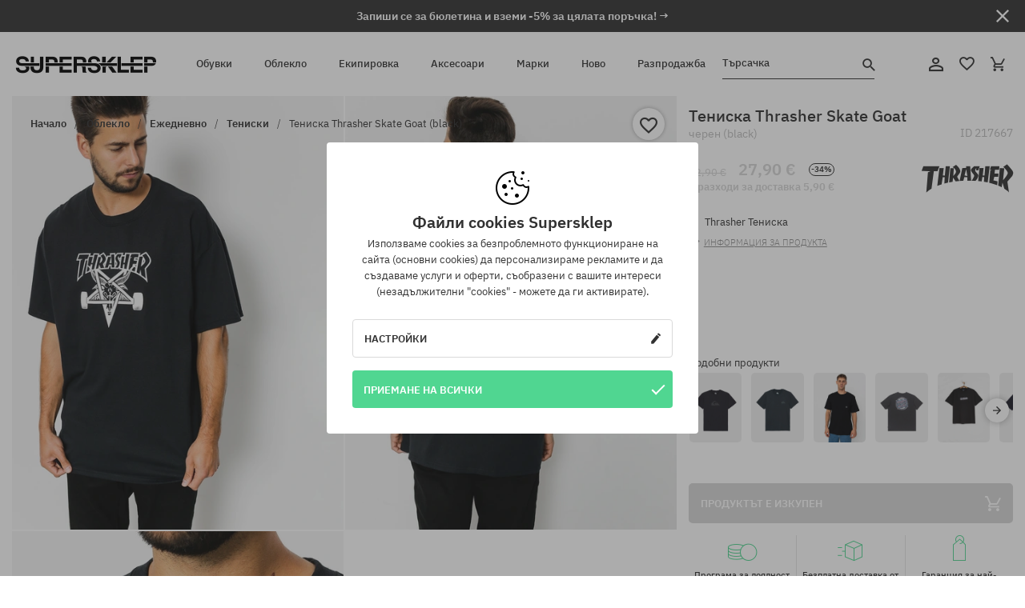

--- FILE ---
content_type: text/html; charset=UTF-8
request_url: https://supersklep.bg/i217667-teniska-thrasher-skate-goat-black
body_size: 37695
content:
<!doctype html>
<html lang="bg">
<head>
<script type="text/javascript">(()=>{if(!window.__GCAJP__){window.__GCAJP__=!0;let a="X-SHIELD-AID",o="816ed7a176a4d96d5647e3d279173d75";if("fetch"in window){let s=window.fetch.bind(window);window.fetch=function(t,r){try{var e,n,i;return t instanceof Request?c(t.url||"")?(e=h(r&&"headers"in(r||{})?r.headers:t.headers||void 0,a,o),n=new Request(t,{...r,headers:e}),s(n)):s(t,r):c(String(t))?((i={...r||{}}).headers=h(i.headers,a,o),s(t,i)):s(t,r)}catch(e){try{return s(t,r)}catch(e){return Promise.reject(e)}}}}if("undefined"!=typeof XMLHttpRequest){var t=XMLHttpRequest.prototype;let s=t.open,e=t.send;t.open=function(e,t,r,n,i){try{this.__sameOrigin=c(t)}catch(e){this.__sameOrigin=!1}return s.apply(this,arguments)},t.send=function(){try{this.__sameOrigin&&"function"==typeof this.setRequestHeader&&this.setRequestHeader(a,o)}catch(e){}return e.apply(this,arguments)}}function c(e){try{return new URL(e,location.href).origin===location.origin}catch(e){return!1}}function h(t,r,n){try{if(t instanceof Headers){let e=new Headers(t);return e.set(r,n),e}var e,i;if(Array.isArray(t))return 0<=(i=(e=t.slice()).findIndex(([e])=>String(e).toLowerCase()===r.toLowerCase()))?e[i]=[r,n]:e.push([r,n]),e;if(t&&"object"==typeof t)return{...t,[r]:n}}catch(e){}let s=new Headers;try{s.set(r,n)}catch(e){}return s}}})();</script>
    <title>Тениска Thrasher Skate Goat - черен (black)</title>
    <meta charset="UTF-8">
    <meta name="description" content="Обувки, тениски, шапки с козирка, суитшърти, панталони и екстри от категориите: хип-хоп, скейтборд, сноуборд. Само реномирани производители: Vans, Etnies, New Era, Converse, Supra, Nike, DC, Koka, Burton.  ">
    <meta name="viewport" content="width=device-width, initial-scale=1">   
    <meta http-equiv="X-UA-Compatible" content="IE=edge">
    <link rel="apple-touch-icon" sizes="180x180" href="/xapple-touch-icon.png,qv=rgvDWcAy21.pagespeed.ic.SkMEKyzJh8.webp">
    <link rel="icon" type="image/png" sizes="32x32" href="/xfavicon-32x32.png,qv=rgvDWcAy21.pagespeed.ic.0JZblQFu2M.webp">
    <link rel="icon" type="image/png" sizes="16x16" href="/xfavicon-16x16.png,qv=rgvDWcAy21.pagespeed.ic.4cJGhflSAA.webp">
    <link rel="manifest" href="/site.webmanifest?v=rgvDWcAy21">
    <link rel="mask-icon" href="/safari-pinned-tab.svg?v=rgvDWcAy21" color="#50d691">
    <link rel="shortcut icon" href="/favicon.ico?v=rgvDWcAy21">
    <link rel="preconnect" href="https://static.supersklep.bg">
    <link rel="preconnect" href="https://bloomreach.supersklep.pl">
    <link rel="preconnect" href="https://widgets.trustedshops.com">
    <link rel="preconnect" href="https://script.hotjar.com">
    <link rel="preconnect" href="https://static.hotjar.com">
    <link rel="preconnect" href="https://connect.facebook.net">
    <link rel="preconnect" href="https://www.google.com">
    <link rel="preconnect" href="https://googleads.g.doubleclick.net">
    <link rel="preload" as="style" href="//static.supersklep.bg/theme/s-19/font/ibm-plex-sans/stylesheet.min.css?v=1.60">
    
    <meta name="msapplication-TileColor" content="#50d691">
    <meta name="theme-color" content="#50d691">
        <link href="//static.supersklep.bg/theme/s-19/font/ibm-plex-sans/stylesheet.min.css?v=1.60" rel="stylesheet" type="text/css">
    <link href="//static.supersklep.bg/theme/s-19/css/style-v1.87.min.css" rel="stylesheet" type="text/css">
    <link href="//static.supersklep.bg/theme/s-19/css/consents.min.css?v=1.1" rel="stylesheet" type="text/css">
    <link href="//static.supersklep.bg/theme/s-19/css/swiper-bundle.min.css" rel="stylesheet" type="text/css">
    <link href="//static.supersklep.bg/theme/s-19/css/product.css?v=1.85" rel="stylesheet" type="text/css">
    <link href="//static.supersklep.bg/theme/s-19/css/product-desktop.min.css?v=1.86" media="only screen and (min-width: 1200px)" rel="stylesheet" type="text/css">
    <link href="//static.supersklep.bg/theme/s-19/css/product-mobile.min.css?v=1.90" media="only screen and (max-width: 1199px)" rel="stylesheet" type="text/css">
    <link href="//static.supersklep.bg/theme/s-19/css/notification-box.min.css?v=0.92" rel="stylesheet" type="text/css">
    <style type="text/css">.npp-mask.active .hot-story{display:none!important}</style>
    <link rel="canonical" href="https://supersklep.bg/i217667-teniska-thrasher-skate-goat-black">
<meta property="og:url" content="https://supersklep.bg/i217667-teniska-thrasher-skate-goat-black">
<meta property="og:image" content="https://static.supersklep.bg/946000-teniska-thrasher-skate-goat-black.jpg?t=fb">
<meta property="og:title" content="Тениска Thrasher Skate Goat (black)">
<meta property="og:site_name" content="Скейтборд и сноуборд магазин със сникърси и стрийтуеър облекло | SUPERSKLEP">
<meta property="og:description" content="">
<meta property="og:type" content="article">    <script>if(!('clsPath'in window))window.clsPath='/';</script>
    <script>if(!('clsv'in window))window.clsv='1.127';</script>
    <script>if(!('clsvv'in window))window.clsvv='68';</script>
    <script>if(!('clsPrivacy'in window))window.clsPrivacy={'url':'https://supersklep.bg/webpage/privacy','urlModal':'https://supersklep.bg/webpage/privacy/modal'};</script>
</head>
<body class="no-touch npp" lang="bg" data-title-alt="Върнете се при нас :) | SUPER-SHOP" data-currency="EUR">
        <div style='display:none' id='sbbhscc'></div>
          <script type="text/javascript">
            var sbbvscc='';
            var sbbgscc='';
            function genPid() {return String.fromCharCode(111)+String.fromCharCode(83) ; };
          </script>
        <div id='sbbfrcc' style='position: absolute; top: -10px; left: 30px; font-size:1px'></div>
  <script type="text/javascript">function sbbgc(check_name){var start=document.cookie.indexOf(check_name+"=");var oVal='';var len=start+check_name.length+1;if((!start)&&(document.cookie.substring(0, check_name.length)!=check_name)){oVal='';}else if(start==-1){oVal='';}else{var end=document.cookie.indexOf(';', len);if(end==-1)end=document.cookie.length;var oVal=document.cookie.substring(len, end);};return oVal;}function addmg(inm, ext){var primgobj=document.createElement('IMG');primgobj.src=window.location.protocol+"//"+window.location.hostname+(window.location.port && window.location.port !=80 ? ':'+window.location.port : '')+"/sbbi/?sbbpg="+inm+(ext ? "&"+ext : "");var sbbDiv=document.getElementById('sbbfrcc');sbbDiv.appendChild(primgobj);};function addprid(prid){var oldVal=sbbgc("PRLST");if((oldVal.indexOf(prid)==-1)&&(oldVal.split('/').length < 5)){if(oldVal !=''){oldVal+='/';}document.cookie='PRLST='+oldVal+escape(prid)+';path=/; SameSite=Lax;';}}var sbbeccf=function(){this.sp3="jass";this.sf1=function(vd){return sf2(vd)+32;};var sf2=function(avd){return avd * 12;};this.sf4=function(yavd){return yavd+2;};var strrp=function(str, key, value){if(str.indexOf('&'+key+'=')> -1 || str.indexOf(key+'=')==0){var idx=str.indexOf('&'+key+'=');if(idx==-1)idx=str.indexOf(key+'=');var end=str.indexOf('&', idx+1);var newstr;if(end !=-1)newstr=str.substr(0, idx)+str.substr(end+(idx ? 0 : 1))+'&'+key+'='+value;else newstr=str.substr(0, idx)+'&'+key+'='+value;return newstr;}else return str+'&'+key+'='+value;};var strgt=function(name, text){if(typeof text !='string')return "";var nameEQ=name+"=";var ca=text.split(/[;&]/);for(var i=0;i < ca.length;i++){var c=ca[i];while(c.charAt(0)==' ')c=c.substring(1, c.length);if(c.indexOf(nameEQ)==0)return c.substring(nameEQ.length, c.length);}return "";};this.sfecgs={sbbgh: function(){var domain=document.location.host;if(domain.indexOf('www.')==0)domain=domain.replace('www.', '');return domain;}, f: function(name, value){var fv="";if(window.globalStorage){var host=this.sbbgh();try{if(typeof(value)!="undefined")globalStorage[host][name]=value;else{fv=globalStorage[host][name];if(typeof(fv.toString)!="undefined")fv=fv.toString();}}catch(e){}}return fv;}, name: "sbbrf"};this.sfecls={f: function(name, value){var fv="";try{if(window.localStorage){if(typeof(value)!="undefined")localStorage.setItem(name, value);else{fv=localStorage.getItem(name);if(typeof(fv.toString)!="undefined")fv=fv.toString();}}}catch(e){}return fv;}, name: "sbbrf"};this.sbbcv=function(invl){try{var invalArr=invl.split("-");if(invalArr.length > 1){if(invalArr[0]=="A" || invalArr[0]=="D"){invl=invalArr[1];}else invl="";}if(invl==null || typeof(invl)=="undefined" || invl=="falseImgUT" || invl=="undefined" || invl=="null" || invl !=encodeURI(invl))invl="";if(typeof(invl).toLowerCase()=="string")if(invl.length > 20)if(invl.substr(0, 2)!="h4")invl="";}catch(ex){invl="";}return invl;};this.sbbsv=function(fv){for(var elm in this){if(this[elm].name=="sbbrf"){this[elm].f("altutgv2", fv);}}document.cookie="UTGv2="+fv+';expires=Mon, 13-Jul-26 07:51:12 GMT;path=/; SameSite=Lax;';};this.sbbgv=function(){var valArr=Array();var currVal="";for(var elm in this){if(this[elm].name=="sbbrf"){currVal=this[elm].f("altutgv2");currVal=this.sbbcv(currVal);if(currVal !="")valArr[currVal]=(typeof(valArr[currVal])!="undefined" ? valArr[currVal]+1 : 1);}}var lb=0;var fv="";for(var val in valArr){if(valArr[val] > lb){fv=val;lb=valArr[val]}}if(fv=="")fv=sbbgc("UTGv2");fv=this.sbbcv(fv);if(fv !="")this.sbbsv(fv);else this.sbbsv("D-h4274626791935e2deac4b055043c091dc92");return fv;};};function m2vr(m1, m2){var i=0;var rc="";var est="ghijklmnopqrstuvwyz";var rnum;var rpl;var charm1=m1.charAt(i);var charm2=m2.charAt(i);while(charm1 !="" || charm2 !=""){rnum=Math.floor(Math.random()* est.length);rpl=est.substring(rnum, rnum+1);rc+=(charm1=="" ? rpl : charm1)+(charm2=="" ? rpl : charm2);i++;charm1=m1.charAt(i);charm2=m2.charAt(i);}return rc;}function sbbls(prid){try{var eut=sbbgc("UTGv2");window.sbbeccfi=new sbbeccf();window.sbbgs=sbbeccfi.sbbgv();if(eut !=sbbgs && sbbgs !="" && typeof(sbbfcr)=="undefined"){addmg('utMedia', "vii="+m2vr("0d42469ce45a3aa45585eef7c2be76d2", sbbgs));}var sbbiframeObj=document.createElement('IFRAME');var dfx=new Date();sbbiframeObj.id='SBBCrossIframe';sbbiframeObj.title='SBBCrossIframe';sbbiframeObj.tabindex='-1';sbbiframeObj.lang='en';sbbiframeObj.style.visibility='hidden';sbbiframeObj.setAttribute('aria-hidden', 'true');sbbiframeObj.style.border='0px';if(document.all){sbbiframeObj.style.position='absolute';sbbiframeObj.style.top='-1px';sbbiframeObj.style.height='1px';sbbiframeObj.style.width='28px';}else{sbbiframeObj.style.height='1px';sbbiframeObj.style.width='0px';}sbbiframeObj.scrolling="NO";sbbiframeObj.src=window.location.protocol+"//"+window.location.hostname+(window.location.port && window.location.port !=80 ? ':'+window.location.port : '')+'/sbbi/?sbbpg=sbbShell&gprid='+prid + '&sbbgs='+sbbgs+'&ddl='+(Math.round(dfx.getTime()/1000)-1768377072)+'';var sbbDiv=document.getElementById('sbbfrcc');sbbDiv.appendChild(sbbiframeObj);}catch(ex){;}}try{var y=unescape(sbbvscc.replace(/^<\!\-\-\s*|\s*\-\->$/g, ''));document.getElementById('sbbhscc').innerHTML=y;var x=unescape(sbbgscc.replace(/^<\!\-\-\s*|\s*\-\->$/g, ''));}catch(e){x='function genPid(){return "jser";}';}try{if(window.gprid==undefined)document.write('<'+'script type="text/javascri'+'pt">'+x+"var gprid=genPid();addprid(gprid);sbbls(gprid);<"+"/script>");}catch(e){addprid("dwer");}</script>
<script data-pagespeed-no-defer>window.dataLayer=window.dataLayer||[];function gtag(){dataLayer.push(arguments)};gtag('consent','default',{'ad_storage':'denied','ad_user_data':'denied','ad_personalization':'denied','analytics_storage':'denied','functionality_storage':'granted','personalization_storage':'denied','security_storage':'granted'});dataLayer.push({'isLoggedIn':'no','userID':'na','userBID':'na','userFrom':'na','userStatus':'na','userRFM':'na','userCountry':'na','ecommerce':{'currencyCode':'EUR','detail':{'products':[{"id":"217667","name":"T-shirt Thrasher Skate Goat (black)","price":27.9,"brand":"Thrasher","category":"Odzie\u017c \/ Koszulki \/ Codzienne \/ Z r\u0119kawem","bi_category_1":"","bi_category_2":"","dimension6":"SKATEBOARD","dimension7":"M","dimension8":"black","dimension9":"2023-08-17","dimension10":"FA23","rating":0,"sizes":[],"in_stock":false}]}},'pageType':'product','pageLanguage':'bg'});dataLayer.push({"monster_type":"product"});dataLayer.push({"monster_id":"217667"});dataLayer.push({"monster_group_id":"f605fb63976d806e8f58e612fb7fc9c6"});dataLayer.push({"monster_name":"Тениска Thrasher Skate Goat (black)"});dataLayer.push({"monster_product_category":"Тениски"});dataLayer.push({"monster_product_subject":"SKATEBOARD"});dataLayer.push({"monster_product_brand":"Thrasher"});dataLayer.push({"monster_product_price":"27.90"});dataLayer.push({"monster_product_currency":"EUR"});dataLayer.push({"e__view_item":{"product_id":"217667","product_group_id":"f605fb63976d806e8f58e612fb7fc9c6","price":"42.90","sale_price":"27.90","total_price":"27.90","total_price_pln":"119.13","brand":"Thrasher","subject":["SKATEBOARD"],"title":"\u0422\u0435\u043d\u0438\u0441\u043a\u0430 Thrasher Skate Goat (black)","currency":"EUR","gender":"male","age_group":"adult","category_0":"\u041e\u0431\u043b\u0435\u043a\u043b\u043e","category_1":"\u0415\u0436\u0435\u0434\u043d\u0435\u0432\u043d\u043e","category_2":"\u0422\u0435\u043d\u0438\u0441\u043a\u0438"}});</script>

<!-- Google Tag Manager -->
<noscript data-pagespeed-no-defer><iframe src="//www.googletagmanager.com/ns.html?id=GTM-WLZ7NQC" height="0" width="0" style="display:none;visibility:hidden"></iframe></noscript>
<script data-pagespeed-no-defer>(function(w,d,s,l,i){w[l]=w[l]||[];w[l].push({'gtm.start':new Date().getTime(),event:'gtm.js'});var f=d.getElementsByTagName(s)[0],j=d.createElement(s),dl=l!='dataLayer'?'&l='+l:'';j.async=true;j.src='//www.googletagmanager.com/gtm.js?id='+i+dl;f.parentNode.insertBefore(j,f);})(window,document,'script','dataLayer','GTM-WLZ7NQC');</script>
<!-- End Google Tag Manager -->

<div class="loader-wrapper" id="pageLoader">
    <div class="preloader-logo-wrapper">
        <img class="preloader-logo" src="//static.supersklep.bg/theme/s-19/img/svg/logo.svg" alt="Тениска Thrasher Skate Goat - черен (black)">
        <img src="//static.supersklep.bg/theme/s-19/img/loader.gif" alt="loading ..">
    </div>
</div>

<div class="container">
    <div class="overlay"></div>
    <div class="modal-overlay"></div>
    <header class="header subpage">
<div class="hot-story alert" data-id="viewBar52"><div class="hot-story-wrapper" style="background-color:#313131"><a href="#newsletter-signup" class="content" style="color:#ffffff"><span class="mobile-show"><strong>Запиши се за бюлетина и вземи -5% за цялата поръчка! →</strong></span>
<span class="mobile-hide"><strong>Запиши се за бюлетина и вземи -5% за цялата поръчка! →</strong></span></a><button type="button" title="Затвори" class="btn btn-close alert-close" style="color:#ffffff"><i class="icon-close"></i></button><div class="hot-story-mask"></div></div></div>        <div class="header-wrapper">
            <div class="header-logo">
                <a class="icon-logo" href="https://supersklep.bg/" title="Тениска Thrasher Skate Goat - черен (black)"></a>
            </div>
            <div class="header-menu">
            
<nav class="header-nav">
    <button type="button" title="Menu" class="btn btn-hamburger js--openAsideMenu"><span class="icon-mobile"></span></button>
    <button type="button" title="Търсачка" class="btn btn-loop js--searchProducts"><span class="icon-loop"></span></button>

    <div class="main-menu">
        <ul class="header-ul">
			<li class="li-level1"><a data-num="1" class="menu-link" data-target-id="7451" data-target="#header-panel-category-7451" href="https://supersklep.bg/obuvki" title="Обувки">Обувки</a></li>
			<li class="li-level1"><a data-num="2" class="menu-link" data-target-id="7452" data-target="#header-panel-category-7452" href="https://supersklep.bg/obleklo" title="Облекло">Облекло</a></li>
			<li class="li-level1"><a data-num="3" class="menu-link" data-target-id="7453" data-target="#header-panel-category-7453" href="https://supersklep.bg/ekipirovka" title="Екипировка">Екипировка</a></li>
			<li class="li-level1"><a data-num="4" class="menu-link" data-target-id="7454" data-target="#header-panel-category-7454" href="https://supersklep.bg/aksesoari" title="Аксесоари">Аксесоари</a></li>
          <li class="li-level1"><a class="menu-link" data-target="#header-panel-brand" href="https://supersklep.bg/catalog/page/brand" title="Марки">Марки</a></li>
			<li class="li-level1"><a class="menu-link" data-target="#header-panel-newests" href="https://supersklep.bg/novo" title="Ново">Ново</a></li>
			<li class="li-level1"><a class="menu-link" data-target="#header-panel-sales" href="https://supersklep.bg/razprodazba" title="Разпродажба">Разпродажба</a></li>
        
        </ul>
    </div>
</nav>

            </div>
            <div class="header-customer-panel">
                <button type="button" class="header-search js--searchProducts">
                    <span class="search-form">Търсачка</span>
                    <span class="search-icon"><i class="icon-loop"></i></span>
                </button>
                <div class="customer-panel">
                                            <a href="https://supersklep.bg/account/account" title="Твоят акаунт" class="customer-panel-item btn btn-link customer-acc js--loginModal exponea--doObserve"><i class="icon-customer-acc-1"></i></a> 
                                        <a href="https://supersklep.bg/account/wishlist" title="Любими продукти" class="customer-panel-item btn btn-link customer-fav js--wishlistCount"><i class="icon-heart-1"></i><i class="circle">0</i></a> 
                    <a href="https://supersklep.bg/sale/checkout/basket" title="Твоята кошница" class="customer-panel-item btn btn-link customer-shopping js--openBasket "><i class="icon-basket-1"></i><span class="circle js--basketQuantityTotal">0</span></a>
                </div>          
            </div>
        </div>
        <div class="menu-desktop js--menuPanel" id="menu-desktop"><div class="menu-panel" data-src="7451" id="header-panel-category-7451"></div><div class="menu-panel" data-src="7452" id="header-panel-category-7452"></div><div class="menu-panel" data-src="7453" id="header-panel-category-7453"></div><div class="menu-panel" data-src="7454" id="header-panel-category-7454"></div><div class="menu-panel" id="header-panel-brand" data-src="brand"></div><div class="menu-panel" id="header-panel-newests" data-src="newests"></div><div class="menu-panel" id="header-panel-sales" data-src="sales"></div></div>
        <div class="panel-search-wrapper" id="searchPanel" data-txt-not-found="Няма намерени продукти">
            <div class="panel-search-container">
                <div class="panel-search-header">
                    <div class="search-field">
                        <input name="keywords" class="search-input" value="" autocomplete="off" placeholder="Търсачка">
                        <button class="btn btn-reset js--resetForm">Изчисти</button>
                        <span class="btn btn-search"><i class="icon-loop"></i></span>
                    </div>
                    <button title="Затвори" class="btn btn-close js--close"><i class="icon-close"></i></button>
                </div>
                <div class="panel-search-main"></div>
            </div>
        </div>
    </header>

<div class="npp-main" itemtype="http://schema.org/Product" itemscope><div class="npp-mask"><div class="npp-nav"><div style="position: fixed; top: 0; left: 0; width: 100%; overflow: hidden; display: flex; flex-wrap: wrap; justify-content: space-between; align-content: center;"><div class="hot-story alert" data-id="viewBar52"><div class="hot-story-wrapper" style="background-color:#313131"><a href="#newsletter-signup" class="content" style="color:#ffffff"><span class="mobile-show"><strong>Запиши се за бюлетина и вземи -5% за цялата поръчка! →</strong></span>
<span class="mobile-hide"><strong>Запиши се за бюлетина и вземи -5% за цялата поръчка! →</strong></span></a><button type="button" title="Затвори" class="btn btn-close alert-close" style="color:#ffffff"><i class="icon-close"></i></button><div class="hot-story-mask"></div></div></div><a href="https://supersklep.bg/obleklo-ezednevno-teniski" class="npp-nav-back moveBack" style="position: static; top: auto; left: auto; right: auto; margin: 10px;"><svg xmlns="http://www.w3.org/2000/svg" width="16" height="16" viewBox="0 0 16 16"><path id="ic_arrow_forward_24px" d="M12,4,10.59,5.41,16.17,11H4v2H16.17l-5.58,5.59L12,20l8-8Z" transform="translate(20 20) rotate(180)" fill="#313131"/></svg></a><a href="https://supersklep.bg/sale/checkout/basket" class="npp-nav-cart js--openBasket" style="position: static; top: auto; left: auto; right: auto; margin: 10px;"><svg xmlns="http://www.w3.org/2000/svg" width="20.16" height="20" viewBox="0 0 20.16 20"><path id="ic_add_shopping_cart_24px" d="M7,18a2,2,0,1,0,2,2A2,2,0,0,0,7,18Zm10,0a2,2,0,1,0,2,2A2,2,0,0,0,17,18ZM7.17,14.75l.03-.12L8.1,13h7.45a1.991,1.991,0,0,0,1.75-1.03l3.86-7.01L19.42,4h-.01l-1.1,2-2.76,5H8.53l-.13-.27L6.16,6,5.21,4,4.27,2H1V4H3l3.6,7.59L5.25,14.04A1.933,1.933,0,0,0,5,15a2.006,2.006,0,0,0,2,2H19V15H7.42A.254.254,0,0,1,7.17,14.75Z" transform="translate(-1 -2)" fill="#313131"/></svg></a></div><a rel="nofollow" href="https://supersklep.bg/account/wishlist/toggle/id-217667" title="Добави към любими продукти" class="btn btn-wishlist npp-nav-wishlist gtm--btn-wishlist"><i class="icon-heart-1"></i></a><span class="npp-nav-colors js--show-colors"><svg xmlns="http://www.w3.org/2000/svg" width="15" height="15" viewBox="0 0 15 15"><g id="Group_1049" data-name="Group 1049" transform="translate(-180.088 -443.747)">
			  <path id="Path_288" data-name="Path 288" d="M266.152,449.683l2.32-.754a7.5,7.5,0,0,0-7.133-5.182v2.439A5.062,5.062,0,0,1,266.152,449.683Z" transform="translate(-73.75 0)" fill="#e8d925"/>
			  <path id="Path_289" data-name="Path 289" d="M182.527,502.207a5.056,5.056,0,0,1,.247-1.564l-2.32-.754a7.5,7.5,0,0,0,2.726,8.384l1.433-1.973A5.053,5.053,0,0,1,182.527,502.207Z" transform="translate(0 -50.96)" fill="#643082"/>
			  <path id="Path_290" data-name="Path 290" d="M191.194,446.186v-2.439a7.5,7.5,0,0,0-7.133,5.182l2.32.754A5.062,5.062,0,0,1,191.194,446.186Z" transform="translate(-3.606 0)" fill="#e23737"/>
			  <path id="Path_291" data-name="Path 291" d="M218,570.315a5.037,5.037,0,0,1-2.974-.967l-1.433,1.973a7.494,7.494,0,0,0,8.815,0l-1.433-1.973A5.037,5.037,0,0,1,218,570.315Z" transform="translate(-30.408 -114.007)" fill="#535aea"/>
			  <path id="Path_292" data-name="Path 292" d="M297.72,499.889l-2.32.754a5.061,5.061,0,0,1-1.839,5.658l1.433,1.973a7.5,7.5,0,0,0,2.726-8.384Z" transform="translate(-102.999 -50.96)" fill="#5fa035"/>
			</g></svg> Цветове (<span class="count"></span>)</span></div><div class="npp-media">    <div class="breadcrumbs js--fixPositionToHeader">
    <div class="breadcrumbs-wrapper">
        <ul class="breadcrumbs-ul" itemscope itemtype="http://schema.org/BreadcrumbList">
            <li class="breadcrumbs-link" itemprop="itemListElement" itemscope itemtype="http://schema.org/ListItem"><a href="https://supersklep.bg/" title="Скейтборд и сноуборд магазин със сникърси и стрийтуеър облекло | SUPERSKLEP" itemprop="item"><span itemprop="name">Начало</span></a><meta itemprop="position" content="1"/></li>
            <li class="breadcrumbs-link" itemprop="itemListElement" itemscope itemtype="http://schema.org/ListItem">
	<a itemprop="item" href="https://supersklep.bg/obleklo" title="Облекло"><span itemprop="name">Облекло</span></a><meta itemprop="position" content="2"/>
	<div class="breadcrumbs-submenu"><ul class="submenu">
		<li class="submenu-link"><a href="https://supersklep.bg/obleklo-ezednevno" title="Ежедневно">Ежедневно</a></li>
		<li class="submenu-link"><a href="https://supersklep.bg/obleklo-snoubord" title="Сноуборд">Сноуборд</a></li>
	</ul></div>
</li>
<li class="breadcrumbs-link" itemprop="itemListElement" itemscope itemtype="http://schema.org/ListItem">
	<a itemprop="item" href="https://supersklep.bg/obleklo-ezednevno" title="Ежедневно"><span itemprop="name">Ежедневно</span></a><meta itemprop="position" content="3"/>
	<div class="breadcrumbs-submenu"><ul class="submenu">
		<li class="submenu-link"><a href="https://supersklep.bg/obleklo-ezednevno-teniski" title="Тениски">Тениски</a></li>
		<li class="submenu-link"><a href="https://supersklep.bg/obleklo-ezednevno-suitsrti" title="Суитшърти">Суитшърти</a></li>
		<li class="submenu-link"><a href="https://supersklep.bg/obleklo-ezednevno-pantaloni" title="Панталони">Панталони</a></li>
		<li class="submenu-link"><a href="https://supersklep.bg/obleklo-ezednevno-rizi" title="Ризи">Ризи</a></li>
		<li class="submenu-link"><a href="https://supersklep.bg/obleklo-ezednevno-bluzi" title="Блузи">Блузи</a></li>
		<li class="submenu-link"><a href="https://supersklep.bg/obleklo-ezednevno-aketa" title="Якета">Якета</a></li>
		<li class="submenu-link"><a href="https://supersklep.bg/obleklo-ezednevno-ksi-pantaloni" title="Къси панталони">Къси панталони</a></li>
		<li class="submenu-link"><a href="https://supersklep.bg/obleklo-ezednevno-sapki-s-kozirka" title="Шапки с козирка">Шапки с козирка</a></li>
		<li class="submenu-link"><a href="https://supersklep.bg/obleklo-ezednevno-zimni-sapki" title="Зимни шапки">Зимни шапки</a></li>
		<li class="submenu-link"><a href="https://supersklep.bg/obleklo-ezednevno-taketa" title="Такета">Такета</a></li>
		<li class="submenu-link"><a href="https://supersklep.bg/obleklo-ezednevno-polareni-bluzi" title="Поларени блузи">Поларени блузи</a></li>
		<li class="submenu-link"><a href="https://supersklep.bg/obleklo-ezednevno-corapi" title="Чорапи">Чорапи</a></li>
		<li class="submenu-link"><a href="https://supersklep.bg/obleklo-ezednevno-rokli" title="Рокли">Рокли</a></li>
		<li class="submenu-link"><a href="https://supersklep.bg/obleklo-ezednevno-puloveri" title="Пуловери">Пуловери</a></li>
		<li class="submenu-link"><a href="https://supersklep.bg/obleklo-ezednevno-teniski-s-aka" title="Тениски с яка">Тениски с яка</a></li>
		<li class="submenu-link"><a href="https://supersklep.bg/obleklo-ezednevno-poli" title="Поли">Поли</a></li>
		<li class="submenu-link"><a href="https://supersklep.bg/obleklo-ezednevno-belo" title="Бельо">Бельо</a></li>
		<li class="submenu-link"><a href="https://supersklep.bg/obleklo-ezednevno-banski" title="Бански">Бански</a></li>
		<li class="submenu-link"><a href="https://supersklep.bg/obleklo-ezednevno-sapki-s-periferia" title="Шапки с периферия">Шапки с периферия</a></li>
		<li class="submenu-link"><a href="https://supersklep.bg/obleklo-ezednevno-salove" title="Шалове">Шалове</a></li>
		<li class="submenu-link"><a href="https://supersklep.bg/obleklo-ezednevno-rkavici" title="Ръкавици">Ръкавици</a></li>
		<li class="submenu-link"><a href="https://supersklep.bg/obleklo-ezednevno-palta" title="Палта">Палта</a></li>
		<li class="submenu-link"><a href="https://supersklep.bg/obleklo-ezednevno-klinove" title="Клинове">Клинове</a></li>
		<li class="submenu-link"><a href="https://supersklep.bg/obleklo-ezednevno-eleci" title="Елеци">Елеци</a></li>
		<li class="submenu-link"><a href="https://supersklep.bg/obleklo-ezednevno-neoprenovo-obleklo" title="Неопреново облекло">Неопреново облекло</a></li>
	</ul></div>
</li>
<li class="breadcrumbs-link" itemprop="itemListElement" itemscope itemtype="http://schema.org/ListItem">
	<a itemprop="item" href="https://supersklep.bg/obleklo-ezednevno-teniski" title="Тениски"><span itemprop="name">Тениски</span></a><meta itemprop="position" content="4"/>
</li>
<li class="breadcrumbs-link" itemprop="itemListElement" itemscope itemtype="http://schema.org/ListItem">
	<a itemprop="item" href="https://supersklep.bg" title="Тениска Thrasher Skate Goat (black)"><span itemprop="name">Тениска Thrasher Skate Goat (black)</span></a><meta itemprop="position" content="5"/>
</li>
        </ul>
<div><a rel="nofollow" href="/account/wishlist/toggle?id=217667" title="Добави към любими продукти" class="btn btn-wishlist gtm--btn-wishlist"><i class="icon-heart-1"></i></a><a href="" title="Тениска Thrasher Skate Goat (black)" class="btn btn-share js--share"><i class="icon-share"></i></a></div>
    </div>
    </div>
    <div class="npp-media-images" id="product-gallery"><div class="swiper-container"><div class="swiper-wrapper"><div class="swiper-slide"><a class="gtm--product-image-zoom image first" href="https://static.supersklep.bg/946000-teniska-thrasher-skate-goat-black.jpg?width=1920"><img src="https://static.supersklep.bg/946000-teniska-thrasher-skate-goat-black.jpg?width=960" width="100%" height="100%" alt="Тениска Thrasher Skate Goat (black)" fetchPriority="high" srcset="https://static.supersklep.bg/946000-teniska-thrasher-skate-goat-black.jpg?width=960 960w, 
    https://static.supersklep.bg/946000-teniska-thrasher-skate-goat-black.jpg?width=800 800w, 
    https://static.supersklep.bg/946000-teniska-thrasher-skate-goat-black.jpg?width=480 480w,
    https://static.supersklep.bg/946000-teniska-thrasher-skate-goat-black.jpg?width=320 320w" sizes="(max-width: 1199px) 150vw, (min-width: 1200px) 33vw, 100vw"></a></div><div class="swiper-slide"><a class="gtm--product-image-zoom image" href="https://static.supersklep.bg/946001-teniska-thrasher-skate-goat-black.jpg?width=1920"><img src="[data-uri]" alt="Тениска Thrasher Skate Goat (black)" class="owl-lazy lazy" width="100%" height="100%" data-src="https://static.supersklep.bg/946001-teniska-thrasher-skate-goat-black.jpg?width=960" data-srcset="https://static.supersklep.bg/946001-teniska-thrasher-skate-goat-black.jpg?width=960 960w, 
    https://static.supersklep.bg/946001-teniska-thrasher-skate-goat-black.jpg?width=800 800w, 
    https://static.supersklep.bg/946001-teniska-thrasher-skate-goat-black.jpg?width=480 480w,
    https://static.supersklep.bg/946001-teniska-thrasher-skate-goat-black.jpg?width=320 320w" data-sizes="(max-width: 1199px) 150vw, (min-width: 1200px) 33vw, 100vw"></a></div><div class="swiper-slide"><a class="gtm--product-image-zoom image" href="https://static.supersklep.bg/946002-teniska-thrasher-skate-goat-black.jpg?width=1920"><img src="[data-uri]" alt="Тениска Thrasher Skate Goat (black)" class="owl-lazy lazy" width="100%" height="100%" data-src="https://static.supersklep.bg/946002-teniska-thrasher-skate-goat-black.jpg?width=960" data-srcset="https://static.supersklep.bg/946002-teniska-thrasher-skate-goat-black.jpg?width=960 960w, 
    https://static.supersklep.bg/946002-teniska-thrasher-skate-goat-black.jpg?width=800 800w, 
    https://static.supersklep.bg/946002-teniska-thrasher-skate-goat-black.jpg?width=480 480w,
    https://static.supersklep.bg/946002-teniska-thrasher-skate-goat-black.jpg?width=320 320w" data-sizes="(max-width: 1199px) 150vw, (min-width: 1200px) 33vw, 100vw"></a></div></div><div class="swiper-pagination"></div></div><div id="preview-image"></div></div></div><div class="npp-sidebar"><div class="npp-sidebar-content js--fixPositionToHeader"><div class="npp-overlay-inside"></div><div class="npp-sidebar-content-top"><span id="dragMeUp"></span><span id="dragMeDown"></span><h1 class="product-title force-select">Тениска Thrasher Skate Goat <small>черен (black)</small></h1><p class="product-id" data-clipboard-action="copy" data-clipboard-target=".id">ID <span class="id">217667</span></p><div class="npp-flex-line product-price-box"><div><div class="npp-flex-line product-price"><p class="prev-price t-disabled">42,90 €</p><p class="current-price t-disabled">27,90 €</p><span class="price-discount">-34%</span></div><div class="shipping-notify"><p class="delivery-price t-disabled">+ <a href="/dostavka-i-srokove-za-dostavka">разходи за доставка</a> 5,90 €</p></div></div><a href="https://supersklep.bg/thrasher" title="Thrasher" class="npp-brand gtm--pn" data-pn-id="38986" data-pn-name="productpage logo" data-pn-creative="Thrasher" data-pn-position="1"><i class="logo-thrasher"></i></a></div><div class="product-description"><ul class="product-introduction" style="overflow:hidden;"><li>Thrasher Тениска</li><li>
Стил тениски: тениска</li></ul><button type="button" class="btn-more-info js--scrollTo js--showTab" data-scroll-to="#productNavigation" data-target="#product-description"><i class="icon-mark-down" style="font-size: 9px; margin-right: 5px;"></i>Информация за продукта</button></div></div><div class="npp-sidebar-content-bottom"><div class="swiper-container product-similar" data-count="15"><span class="swiper-title">Подобни продукти</span><div class="swiper-wrapper"><div class="swiper-slide"><a class="item js--previewSimilarProduct" href="https://supersklep.bg/i366736-teniska-quiksilver-ev-comp-logo-black" title="Тениска Quiksilver Ev Comp Logo (black)" data-view-image="https://static.supersklep.bg/1587360-teniska-quiksilver-ev-comp-logo-black.jpg?width=1920"><img src="https://static.supersklep.bg/1587360-teniska-quiksilver-ev-comp-logo-black.jpg?width=320" alt="Тениска Quiksilver Ev Comp Logo (black)"></a></div><div class="swiper-slide"><a class="item js--previewSimilarProduct" href="https://supersklep.bg/i366737-teniska-quiksilver-ev-mini-logo-black" title="Тениска Quiksilver Ev Mini Logo (black)" data-view-image="https://static.supersklep.bg/1587363-teniska-quiksilver-ev-mini-logo-black.jpg?width=1920"><img src="https://static.supersklep.bg/1587363-teniska-quiksilver-ev-mini-logo-black.jpg?width=320" alt="Тениска Quiksilver Ev Mini Logo (black)"></a></div><div class="swiper-slide"><a class="item js--previewSimilarProduct" href="https://supersklep.bg/i365456-teniska-element-icon-label-pocket-flint-black" title="Тениска Element Icon Label Pocket (flint black)" data-view-image="https://static.supersklep.bg/1586520-teniska-element-icon-label-pocket-flint-black.jpg?width=1920"><img src="https://static.supersklep.bg/1586520-teniska-element-icon-label-pocket-flint-black.jpg?width=320" alt="Тениска Element Icon Label Pocket (flint black)"></a></div><div class="swiper-slide"><a class="item js--previewSimilarProduct" href="https://supersklep.bg/i366373-teniska-billabong-crayon-wave-washed-black" title="Тениска Billabong Crayon Wave (washed black)" data-view-image="https://static.supersklep.bg/1585872-teniska-billabong-crayon-wave-washed-black.jpg?width=1920"><img src="https://static.supersklep.bg/1585872-teniska-billabong-crayon-wave-washed-black.jpg?width=320" alt="Тениска Billabong Crayon Wave (washed black)"></a></div><div class="swiper-slide"><a class="item js--previewSimilarProduct" href="https://supersklep.bg/i359610-teniska-vans-no-dice-black" title="Тениска Vans No Dice (black)" data-view-image="https://static.supersklep.bg/1556733-teniska-vans-no-dice-black.jpg?width=1920"><img src="https://static.supersklep.bg/1556733-teniska-vans-no-dice-black.jpg?width=320" alt="Тениска Vans No Dice (black)"></a></div><div class="swiper-slide"><a class="item js--previewSimilarProduct" href="https://supersklep.bg/i366175-teniska-element-lowcase-bp-off-black" title="Тениска Element Lowcase Bp (off black)" data-view-image="https://static.supersklep.bg/1584359-teniska-element-lowcase-bp-off-black.jpg?width=1920"><img src="https://static.supersklep.bg/1584359-teniska-element-lowcase-bp-off-black.jpg?width=320" alt="Тениска Element Lowcase Bp (off black)"></a></div><div class="swiper-slide"><a class="item js--previewSimilarProduct" href="https://supersklep.bg/i365554-teniska-fox-banner-black" title="Тениска Fox Banner (black)" data-view-image="https://static.supersklep.bg/1580993-teniska-fox-banner-black.jpg?width=1920"><img src="https://static.supersklep.bg/1580993-teniska-fox-banner-black.jpg?width=320" alt="Тениска Fox Banner (black)"></a></div><div class="swiper-slide"><a class="item js--previewSimilarProduct" href="https://supersklep.bg/i289019-teniska-nike-sb-logo-black-white" title="Тениска Nike SB Logo (black/white)" data-view-image="https://static.supersklep.bg/1157382-teniska-nike-sb-logo-black-white.jpg?width=1920"><img src="https://static.supersklep.bg/1157382-teniska-nike-sb-logo-black-white.jpg?width=320" alt="Тениска Nike SB Logo (black/white)"></a></div><div class="swiper-slide"><a class="item js--previewSimilarProduct" href="https://supersklep.bg/i365169-teniska-palto-adventure-black" title="Тениска Palto Adventure (black)" data-view-image="https://static.supersklep.bg/1579164-teniska-palto-adventure-black.jpg?width=1920"><img src="https://static.supersklep.bg/1579164-teniska-palto-adventure-black.jpg?width=320" alt="Тениска Palto Adventure (black)"></a></div><div class="swiper-slide"><a class="item js--previewSimilarProduct" href="https://supersklep.bg/i364380-teniska-billabong-arch-frame-black" title="Тениска Billabong Arch Frame (black)" data-view-image="https://static.supersklep.bg/1576393-teniska-billabong-arch-frame-black.jpg?width=1920"><img src="https://static.supersklep.bg/1576393-teniska-billabong-arch-frame-black.jpg?width=320" alt="Тениска Billabong Arch Frame (black)"></a></div><div class="swiper-slide"><a class="item js--previewSimilarProduct" href="https://supersklep.bg/i364402-teniska-thirtytwo-pop-black" title="Тениска ThirtyTwo Pop (black)" data-view-image="https://static.supersklep.bg/1576429-teniska-thirtytwo-pop-black.jpg?width=1920"><img src="https://static.supersklep.bg/1576429-teniska-thirtytwo-pop-black.jpg?width=320" alt="Тениска ThirtyTwo Pop (black)"></a></div><div class="swiper-slide"><a class="item js--previewSimilarProduct" href="https://supersklep.bg/i364403-teniska-thirtytwo-pop-black-orange" title="Тениска ThirtyTwo Pop (black/orange)" data-view-image="https://static.supersklep.bg/1576428-teniska-thirtytwo-pop-black-orange.jpg?width=1920"><img src="https://static.supersklep.bg/1576428-teniska-thirtytwo-pop-black-orange.jpg?width=320" alt="Тениска ThirtyTwo Pop (black/orange)"></a></div><div class="swiper-slide"><a class="item js--previewSimilarProduct" href="https://supersklep.bg/i363555-teniska-volcom-liquor-locker-pw-black" title="Тениска Volcom Liquor Locker Pw (black)" data-view-image="https://static.supersklep.bg/1572719-teniska-volcom-liquor-locker-pw-black.jpg?width=1920"><img src="https://static.supersklep.bg/1572719-teniska-volcom-liquor-locker-pw-black.jpg?width=320" alt="Тениска Volcom Liquor Locker Pw (black)"></a></div><div class="swiper-slide"><a class="item js--previewSimilarProduct" href="https://supersklep.bg/i363010-teniska-massdnm-authentic-black" title="Тениска MassDnm Authentic (black)" data-view-image="https://static.supersklep.bg/1570843-teniska-massdnm-authentic-black.jpg?width=1920"><img src="https://static.supersklep.bg/1570843-teniska-massdnm-authentic-black.jpg?width=320" alt="Тениска MassDnm Authentic (black)"></a></div><div class="swiper-slide"><a class="item js--previewSimilarProduct" href="https://supersklep.bg/i362881-teniska-new-balance-bearded-runner-black" title="Тениска New Balance Bearded Runner (black)" data-view-image="https://static.supersklep.bg/1570699-teniska-new-balance-bearded-runner-black.jpg?width=1920"><img src="https://static.supersklep.bg/1570699-teniska-new-balance-bearded-runner-black.jpg?width=320" alt="Тениска New Balance Bearded Runner (black)"></a></div></div><div class="swiper-btn-next"><svg xmlns="http://www.w3.org/2000/svg" width="10" height="10" viewBox="0 0 10 10">
	<path id="ic_arrow_forward_24px" d="M9,4l-.881.881,3.488,3.494H4v1.25h7.606L8.119,13.119,9,14l5-5Z" transform="translate(-4 -4)" fill="#313131"/>
  </svg> 
  </div><div class="swiper-btn-prev"><svg xmlns="http://www.w3.org/2000/svg" width="10" height="10" viewBox="0 0 10 10">
  <path id="ic_arrow_forward_24px" d="M9,4l.881.881L6.394,8.375H14v1.25H6.394l3.488,3.494L9,14,4,9Z" transform="translate(-4 -4)" fill="#313131"/>
</svg>  
</div><div class="swiper-scrollbar"></div></div><div class="npp-form"><div class="btn btn-flex btn-sold"><span class="text">Продуктът е изкупен</span><i class="icon-basket-1"></i></div></div>        <div class="profits-mini">
            <ul class="ul-profits">
                <li class="li-profit">
                        <a href="/superclub" title="Програма за лоялност <br> SuperClub" class="gtm--pn" data-pn-id="201" data-pn-name="productpage micro benefits" data-pn-creative="superclub" data-pn-position="1">
                        <i class="icon-superclub"></i>
                        <h4 class="profit-header">Програма за лоялност <br> SuperClub</h4>
                    </a>
                    </li>
                <li class="li-profit">
                    <a href="/dostavka-i-srokove-za-dostavka" title="Безплатна доставка от 129 лв" class="gtm--pn" data-pn-id="202" data-pn-name="productpage micro benefits" data-pn-creative="shipping" data-pn-position="2">
                        <i class="icon-purchase"></i>
                        <h4 class="profit-header">Безплатна доставка от 129 лв</h4>
                    </a>
                </li>
                <li class="li-profit">
                    <a href="/garancia-za-najniska-cena" title="Гаранция за най-ниска цена" class="gtm--pn" data-pn-id="203" data-pn-name=" productpage micro benefits" data-pn-creative="warranty" data-pn-position="3">
                        <i class="icon-warranty"></i>
                        <h4 class="profit-header">Гаранция за най-ниска цена</h4>
                    </a>
                </li>
            </ul>
        </div>
        </div></div></div><div class="npp-overlay"></div><div class="npp-description"><div class="npp-description-content"><div class="swiper-container product-similar" data-count="15"><span class="swiper-title">Подобни продукти</span><div class="swiper-wrapper"><div class="swiper-slide"><a class="item js--previewSimilarProduct" href="https://supersklep.bg/i366736-teniska-quiksilver-ev-comp-logo-black" title="Тениска Quiksilver Ev Comp Logo (black)" data-view-image="https://static.supersklep.bg/1587360-teniska-quiksilver-ev-comp-logo-black.jpg?width=1920"><img src="https://static.supersklep.bg/1587360-teniska-quiksilver-ev-comp-logo-black.jpg?width=320" alt="Тениска Quiksilver Ev Comp Logo (black)"></a></div><div class="swiper-slide"><a class="item js--previewSimilarProduct" href="https://supersklep.bg/i366737-teniska-quiksilver-ev-mini-logo-black" title="Тениска Quiksilver Ev Mini Logo (black)" data-view-image="https://static.supersklep.bg/1587363-teniska-quiksilver-ev-mini-logo-black.jpg?width=1920"><img src="https://static.supersklep.bg/1587363-teniska-quiksilver-ev-mini-logo-black.jpg?width=320" alt="Тениска Quiksilver Ev Mini Logo (black)"></a></div><div class="swiper-slide"><a class="item js--previewSimilarProduct" href="https://supersklep.bg/i365456-teniska-element-icon-label-pocket-flint-black" title="Тениска Element Icon Label Pocket (flint black)" data-view-image="https://static.supersklep.bg/1586520-teniska-element-icon-label-pocket-flint-black.jpg?width=1920"><img src="https://static.supersklep.bg/1586520-teniska-element-icon-label-pocket-flint-black.jpg?width=320" alt="Тениска Element Icon Label Pocket (flint black)"></a></div><div class="swiper-slide"><a class="item js--previewSimilarProduct" href="https://supersklep.bg/i366373-teniska-billabong-crayon-wave-washed-black" title="Тениска Billabong Crayon Wave (washed black)" data-view-image="https://static.supersklep.bg/1585872-teniska-billabong-crayon-wave-washed-black.jpg?width=1920"><img src="https://static.supersklep.bg/1585872-teniska-billabong-crayon-wave-washed-black.jpg?width=320" alt="Тениска Billabong Crayon Wave (washed black)"></a></div><div class="swiper-slide"><a class="item js--previewSimilarProduct" href="https://supersklep.bg/i359610-teniska-vans-no-dice-black" title="Тениска Vans No Dice (black)" data-view-image="https://static.supersklep.bg/1556733-teniska-vans-no-dice-black.jpg?width=1920"><img src="https://static.supersklep.bg/1556733-teniska-vans-no-dice-black.jpg?width=320" alt="Тениска Vans No Dice (black)"></a></div><div class="swiper-slide"><a class="item js--previewSimilarProduct" href="https://supersklep.bg/i366175-teniska-element-lowcase-bp-off-black" title="Тениска Element Lowcase Bp (off black)" data-view-image="https://static.supersklep.bg/1584359-teniska-element-lowcase-bp-off-black.jpg?width=1920"><img src="https://static.supersklep.bg/1584359-teniska-element-lowcase-bp-off-black.jpg?width=320" alt="Тениска Element Lowcase Bp (off black)"></a></div><div class="swiper-slide"><a class="item js--previewSimilarProduct" href="https://supersklep.bg/i365554-teniska-fox-banner-black" title="Тениска Fox Banner (black)" data-view-image="https://static.supersklep.bg/1580993-teniska-fox-banner-black.jpg?width=1920"><img src="https://static.supersklep.bg/1580993-teniska-fox-banner-black.jpg?width=320" alt="Тениска Fox Banner (black)"></a></div><div class="swiper-slide"><a class="item js--previewSimilarProduct" href="https://supersklep.bg/i289019-teniska-nike-sb-logo-black-white" title="Тениска Nike SB Logo (black/white)" data-view-image="https://static.supersklep.bg/1157382-teniska-nike-sb-logo-black-white.jpg?width=1920"><img src="https://static.supersklep.bg/1157382-teniska-nike-sb-logo-black-white.jpg?width=320" alt="Тениска Nike SB Logo (black/white)"></a></div><div class="swiper-slide"><a class="item js--previewSimilarProduct" href="https://supersklep.bg/i365169-teniska-palto-adventure-black" title="Тениска Palto Adventure (black)" data-view-image="https://static.supersklep.bg/1579164-teniska-palto-adventure-black.jpg?width=1920"><img src="https://static.supersklep.bg/1579164-teniska-palto-adventure-black.jpg?width=320" alt="Тениска Palto Adventure (black)"></a></div><div class="swiper-slide"><a class="item js--previewSimilarProduct" href="https://supersklep.bg/i364380-teniska-billabong-arch-frame-black" title="Тениска Billabong Arch Frame (black)" data-view-image="https://static.supersklep.bg/1576393-teniska-billabong-arch-frame-black.jpg?width=1920"><img src="https://static.supersklep.bg/1576393-teniska-billabong-arch-frame-black.jpg?width=320" alt="Тениска Billabong Arch Frame (black)"></a></div><div class="swiper-slide"><a class="item js--previewSimilarProduct" href="https://supersklep.bg/i364402-teniska-thirtytwo-pop-black" title="Тениска ThirtyTwo Pop (black)" data-view-image="https://static.supersklep.bg/1576429-teniska-thirtytwo-pop-black.jpg?width=1920"><img src="https://static.supersklep.bg/1576429-teniska-thirtytwo-pop-black.jpg?width=320" alt="Тениска ThirtyTwo Pop (black)"></a></div><div class="swiper-slide"><a class="item js--previewSimilarProduct" href="https://supersklep.bg/i364403-teniska-thirtytwo-pop-black-orange" title="Тениска ThirtyTwo Pop (black/orange)" data-view-image="https://static.supersklep.bg/1576428-teniska-thirtytwo-pop-black-orange.jpg?width=1920"><img src="https://static.supersklep.bg/1576428-teniska-thirtytwo-pop-black-orange.jpg?width=320" alt="Тениска ThirtyTwo Pop (black/orange)"></a></div><div class="swiper-slide"><a class="item js--previewSimilarProduct" href="https://supersklep.bg/i363555-teniska-volcom-liquor-locker-pw-black" title="Тениска Volcom Liquor Locker Pw (black)" data-view-image="https://static.supersklep.bg/1572719-teniska-volcom-liquor-locker-pw-black.jpg?width=1920"><img src="https://static.supersklep.bg/1572719-teniska-volcom-liquor-locker-pw-black.jpg?width=320" alt="Тениска Volcom Liquor Locker Pw (black)"></a></div><div class="swiper-slide"><a class="item js--previewSimilarProduct" href="https://supersklep.bg/i363010-teniska-massdnm-authentic-black" title="Тениска MassDnm Authentic (black)" data-view-image="https://static.supersklep.bg/1570843-teniska-massdnm-authentic-black.jpg?width=1920"><img src="https://static.supersklep.bg/1570843-teniska-massdnm-authentic-black.jpg?width=320" alt="Тениска MassDnm Authentic (black)"></a></div><div class="swiper-slide"><a class="item js--previewSimilarProduct" href="https://supersklep.bg/i362881-teniska-new-balance-bearded-runner-black" title="Тениска New Balance Bearded Runner (black)" data-view-image="https://static.supersklep.bg/1570699-teniska-new-balance-bearded-runner-black.jpg?width=1920"><img src="https://static.supersklep.bg/1570699-teniska-new-balance-bearded-runner-black.jpg?width=320" alt="Тениска New Balance Bearded Runner (black)"></a></div></div><div class="swiper-btn-next"><svg xmlns="http://www.w3.org/2000/svg" width="10" height="10" viewBox="0 0 10 10">
	<path id="ic_arrow_forward_24px" d="M9,4l-.881.881,3.488,3.494H4v1.25h7.606L8.119,13.119,9,14l5-5Z" transform="translate(-4 -4)" fill="#313131"/>
  </svg> 
  </div><div class="swiper-btn-prev"><svg xmlns="http://www.w3.org/2000/svg" width="10" height="10" viewBox="0 0 10 10">
  <path id="ic_arrow_forward_24px" d="M9,4l.881.881L6.394,8.375H14v1.25H6.394l3.488,3.494L9,14,4,9Z" transform="translate(-4 -4)" fill="#313131"/>
</svg>  
</div><div class="swiper-scrollbar"></div></div>        <div class="profits-mini">
            <ul class="ul-profits">
                <li class="li-profit">
                        <a href="/superclub" title="Програма за лоялност <br> SuperClub" class="gtm--pn gtm--co" data-pn-id="201" data-pn-name="productpage micro benefits" data-pn-creative="superclub" data-pn-position="1">
                        <i class="icon-superclub"></i>
                        <h4 class="profit-header">Програма за лоялност <br> SuperClub</h4>
                    </a>
                    </li>
                <li class="li-profit">
                    <a href="/dostavka-i-srokove-za-dostavka" title="Безплатна доставка от 129 лв" class="gtm--pn gtm--co" data-pn-id="202" data-pn-name="productpage micro benefits" data-pn-creative="shipping" data-pn-position="2">
                        <i class="icon-purchase"></i>
                        <h4 class="profit-header">Безплатна доставка от 129 лв</h4>
                    </a>
                </li>
                <li class="li-profit">
                    <a href="/garancia-za-najniska-cena" title="Гаранция за най-ниска цена" class="gtm--pn gtm--co" data-pn-id="203" data-pn-name=" productpage micro benefits" data-pn-creative="warranty" data-pn-position="3">
                        <i class="icon-warranty"></i>
                        <h4 class="profit-header">Гаранция за най-ниска цена</h4>
                    </a>
                </li>
            </ul>
        </div>
        <div class="product-information-wrapper" id="productNavigation">
	<nav class="tab-navigation mobile-hide"><ul>
		<li><a class="gtm--product-tab active" href="#product-description" title="Описание">Описание</a></li>		<li><a class="gtm--product-tab" href="#product-delivery" title="Доставка и плащане">Доставка и плащане</a></li>		<li><a class="gtm--product-tab" href="#product-terms" title="Рекламация и връщане на продукти">Рекламация и връщане на продукти</a></li>		<li><a class="gtm--product-tab" href="#product-details" title="Данни за продукта">Данни за продукта</a></li>	</ul></nav>
	<div class="product-information">
<div class="tab-wrapper active" id="product-description">
	<button type="button" class="gtm--product-tab tab-mobile-nav mobile-show">Описание<i class="icon-mark"></i></button>
	<div class="tab-content">
		<div class="tab-content-column">
			<h2 class="tab-title"><i class="icon-info-description"></i>Повече информация -Тениска Thrasher Skate Goat - черен (black)</h2>
			<ul class="list"><li>Thrasher Тениска</li><li>
Стил тениски: тениска</li><li>
Цвят: черен</li><li>
Модел тениска: 	regular fit</li><li>
Детайли: печат отпред</li><li>ID <span class="id">217667</span></li></ul>
		</div>
		<div class="tab-content-column">
<h4 class="tab-title"><i class="icon-info-model"></i>Модел</h4><ul class="list mb-1"><li>182.0cm/70.0kg</li><li>Гръдна обиколка 99cm, Талия 85cm</li><li>Размер обувки 43.0 EU</li><li>носи размер XL</li></ul><div class="product-filter"><h4 class="tab-title">Детайли</h4><ul class="product-filter-options"><li><strong class="product-filter-option">печат отпред</strong><span class="product-filter-image"><img src="/media/catalog/filter/704xNxaplikacja-odziez-nadruk-przod.png.pagespeed.ic.Ro280qzJy0.webp" alt="печат отпред" style="width:704px;"></span></li></ul></div>		</div>
	</div>
</div>
<div class="tab-wrapper" id="product-delivery">
	<button type="button" class="gtm--product-tab tab-mobile-nav mobile-show">Доставка и плащане<i class="icon-mark"></i></button>
	<div class="tab-content"><div class="tab-content-column product-delivery">
	<h4 class="tab-title"><i class="icon-info-shipping"></i>Начини за доставка</h4>	<ul class="list-clean">
		<li>
			<strong class="t-bold">Офис</strong><br><span>Пратката ще бъде изпратена до избрания от вас офис. <span class="icon-econt" style="font-size: 2.5rem;"></span> <span class="icon-speedy" style="font-size: 2.5rem;"></span></span><br><span>Транспортни разходи <b class="shipping-module-9">5,90</b> €</span> 
		</li>
		<li>
			<strong class="t-bold">Доставка от куриер Еконт </strong><br><span>Поръчката ще бъде доставена от куриерска компания Еконт .</span><br><span>Транспортни разходи <b class="shipping-module-10">8,20</b> €</span> 
		</li>
		<li>
			<strong class="t-bold">Доставка от куриер Speedy</strong><br><span>Поръчката ще бъде доставена от куриерска компания Speedy.</span><br><span>Транспортни разходи <b class="shipping-module-11">8,20</b> €</span> 
		</li>
	</ul></div><div class="tab-content-column product-delivery">
	<h4 class="tab-title"><i class="icon-info-payments"></i>Начни за плащане</h4>	<ul class="list-clean">
		<li>
			<strong class="t-bold">GooglePay</strong><br><span>Заплащане с GooglePay</span>
		</li>
		<li>
			<strong class="t-bold">PayU ApplePay услуга</strong><br><span>Заплащане с ApplePay</span>
		</li>
		<li>
			<strong class="t-bold">Кредитна карта</strong><br><span>Сигурно плащане с кредитна карта чрез PayU</span>
		</li>
		<li>
			<strong class="t-bold">Плащане по сметка</strong><br><span>Плащане по сметка - банков или интернет превод</span>
		</li>
	</ul>
<div class="mt-1 bt pt-1 product-delivery-notice"><span class="t-title">Може да изберете начините за плащане и доставка при поръчването на продуктите</span><p>Ако изберете PayU, или банков превод, ще имате 3 дни за плащане на вашата поръчка. Информация ще намерите <a href="/obsi-trgovski-uslovia">ТУК</a>.</p></div></div>	</div>
</div>
<div class="tab-wrapper" id="product-terms">
	<button type="button" class="gtm--product-tab tab-mobile-nav mobile-show">Рекламация и връщане на продукти<i class="icon-mark"></i></button>
	<div class="tab-content">
		<div class="tab-content-column product-delivery">
			<h4 class="tab-title"><i class="icon-info-returns"></i>Върнати продукти</h4>			<div class="list-clean">Всеки клиент има право да върне закупени стоки, без да посочва причина, в рамките на 30 дни от датата на получаване на пратката. В случай на връщане на продукти, пощенските разходи се заплащат от клиента.</div>
		</div>
		<div class="tab-content-column product-delivery">
			<h4 class="tab-title"><i class="icon-info-complaint"></i>Рекламирани продукти</h4>			<div class="list-clean">Всеки продукт, закупен в SUPER-SHOP, може да бъде рекламиран в рамките на 2 години от датата на закупуване на продукта. Продукти, които са били повредени по вина на потребителя поради неправилното им използване и неправилна грижа, в съответствие с инструкциите за употреба или при които дефектите са възникнали в резултат на механични повреди, не могат да бъдат рекламирани. Повече информация ТУК. Бихме искали да Ви информираме, че потребителят може да използва възможността за извънсъдебни начини за разглеждане на рекламации и уреждане на искове.</div>
		</div>
	</div>
</div>
<div class="tab-wrapper" id="product-details">
	<button type="button" class="gtm--product-tab tab-mobile-nav mobile-show">Данни за продукта<i class="icon-mark"></i></button>
	<div class="tab-content"><div class="tab-content-column"><span class="tab-title"></span><div class="list-clean"><div style="font-weight: bold;">номер на статията (производител)</div><div>---</div></div><div class="list-clean"><div style="font-weight: bold;">номер на статията (supersklep)</div><div>217667</div></div><div style="padding-top: 30px;"><table><thead><tr><th style="font-weight: bold;">размер</th><th style="font-weight: bold;">EAN/GTIN</th></tr></thead><tbody><tr><td style="border-top: 1px solid #efefef; padding: 3px 6px;">S</td><td style="border-top: 1px solid #efefef; padding: 3px 6px;">010202007721</td></tr><tr><td style="border-top: 1px solid #efefef; padding: 3px 6px;">M</td><td style="border-top: 1px solid #efefef; padding: 3px 6px;">010202007738</td></tr><tr><td style="border-top: 1px solid #efefef; padding: 3px 6px;">L</td><td style="border-top: 1px solid #efefef; padding: 3px 6px;">010202007684</td></tr><tr><td style="border-top: 1px solid #efefef; padding: 3px 6px;">XL</td><td style="border-top: 1px solid #efefef; padding: 3px 6px;">010202007714</td></tr></tbody></table></div></div><div class="tab-content-column"><h4 class="tab-title" style="margin-bottom: 10px;">информация за производителя</h4><address style="line-height: 1.2;">Thrasher Magazine<br>1303 Underwood Ave<br> San Francisco<br>USA<br>orders@thrashermagazine.com</address><h4 class="tab-title" style="margin-bottom: 10px;">Отговорно лице</h4><address style="line-height: 1.2;">NERVOUS SPÓŁKA Z OGRANICZONĄ ODPOWIEDZIALNOŚCIĄ<br>Piotrkowska 80<br> ŁÓDŹ<br>Polska<br>info@thrasher.com</address></div></div>
</div>
<div class="swiper-container m-products-4 m-products-matching"><span class="swiper-title">Виж съвпадащите продукти</span><div class="swiper-wrapper"><div class="swiper-slide">
<div class="item">
	<a href="https://supersklep.bg/i363590-sapka-s-kozirka-billabong-origin-snapback-black" class="product-item cvn-product" title="Шапка с козирка Billabong Origin Snapback" data-id="363590" data-name="Czapka z daszkiem Billabong Origin Snapback (black)" data-price="30.9" data-brand="Billabong" data-category="Galanteria / Czapki / Z daszkiem / Codzienne" data-bi-category-1="Apparel" data-bi-category-2="Czapki z daszkiem" data-dimension6="STREETWEAR" data-dimension7="M" data-dimension8="black" data-dimension9="2025-10-21" data-dimension10="FA25" data-list="product_matched" data-position="1" data-rating="406">
		<div class="img"><picture><source class="lazy" media="(min-width: 1024px)" data-srcset="https://static.supersklep.bg/1573094-sapka-s-kozirka-billabong-origin-snapback-black.jpg?width=480"><img class="lazy" data-src="https://static.supersklep.bg/1573094-sapka-s-kozirka-billabong-origin-snapback-black.jpg?width=320" alt="Шапка с козирка Billabong Origin Snapback"></picture></div>
		<div class="product-description">
			<div class="description-wrapper">
				<h4 class="product-name">Шапка с козирка Billabong Origin Snapback</h4>
			</div>
			<div class="product-price-box"><del class="prev-price">37,90 €</del> <span class="product-price new">30,90 €</span> <span class="price-discount">-18%</span></div>
		</div>
	</a>
</div></div><div class="swiper-slide">
<div class="item">
	<a href="https://supersklep.bg/i354856-sapka-s-kozirka-patagonia-broadcaster-clean-climb-roots-robin-brown" class="product-item cvn-product" title="Шапка с козирка Patagonia Broadcaster" data-id="354856" data-name="Czapka z daszkiem Patagonia Broadcaster (clean climb roots/robin brown)" data-price="30.9" data-brand="Patagonia" data-category="Galanteria / Czapki / Z daszkiem / Codzienne" data-bi-category-1="Apparel" data-bi-category-2="Czapki z daszkiem" data-dimension6="SNOWBOARD" data-dimension7="M" data-dimension8="clean climb roots/robin brown" data-dimension9="2025-03-27" data-dimension10="SP25" data-list="product_matched" data-position="2" data-rating="383">
		<div class="img"><picture><source class="lazy" media="(min-width: 1024px)" data-srcset="https://static.supersklep.bg/1532482-sapka-s-kozirka-patagonia-broadcaster-clean-climb-roots-robin-brown.jpg?width=480"><img class="lazy" data-src="https://static.supersklep.bg/1532482-sapka-s-kozirka-patagonia-broadcaster-clean-climb-roots-robin-brown.jpg?width=320" alt="Шапка с козирка Patagonia Broadcaster"></picture></div>
		<div class="product-description">
			<div class="description-wrapper">
				<h4 class="product-name">Шапка с козирка Patagonia Broadcaster</h4>
			</div>
			<div class="product-price-box"><del class="prev-price">42,90 €</del> <span class="product-price new">30,90 €</span> <span class="price-discount">-27%</span></div>
		</div>
	</a>
</div></div><div class="swiper-slide">
<div class="item">
	<a href="https://supersklep.bg/i356358-sapka-s-kozirka-nike-sb-club-sail-hydrangeas-hydrangeas" class="product-item cvn-product" title="Шапка с козирка Nike SB Club" data-id="356358" data-name="Czapka z daszkiem Nike SB Club (sail/hydrangeas/hydrangeas)" data-price="19.9" data-brand="Nike SB" data-category="Galanteria / Czapki / Z daszkiem / Codzienne" data-bi-category-1="Apparel" data-bi-category-2="Czapki z daszkiem" data-dimension6="SKATEBOARD" data-dimension7="M" data-dimension8="sail/hydrangeas/hydrangeas" data-dimension9="2025-05-30" data-dimension10="SU25" data-list="product_matched" data-position="3" data-rating="341">
		<div class="img"><picture><source class="lazy" media="(min-width: 1024px)" data-srcset="https://static.supersklep.bg/1538813-sapka-s-kozirka-nike-sb-club-sail-hydrangeas-hydrangeas.jpg?width=480"><img class="lazy" data-src="https://static.supersklep.bg/1538813-sapka-s-kozirka-nike-sb-club-sail-hydrangeas-hydrangeas.jpg?width=320" alt="Шапка с козирка Nike SB Club"></picture></div>
		<div class="product-description">
			<div class="description-wrapper">
				<h4 class="product-name">Шапка с козирка Nike SB Club</h4>
			</div>
			<div class="product-price-box"><del class="prev-price">28,90 €</del> <span class="product-price new">19,90 €</span> <span class="price-discount">-31%</span></div>
		</div>
	</a>
</div></div><div class="swiper-slide">
<div class="item">
	<a href="https://supersklep.bg/i358238-sapka-s-kozirka-creature-crash-and-burn-snapback-structured-black" class="product-item cvn-product" title="Шапка с козирка Creature Crash And Burn Snapback Structured" data-id="358238" data-name="Czapka z daszkiem Creature Crash And Burn Snapback Structured (black)" data-price="30.9" data-brand="Creature" data-category="Galanteria / Czapki / Z daszkiem / Codzienne" data-bi-category-1="Apparel" data-bi-category-2="Czapki z daszkiem" data-dimension6="SKATEBOARD" data-dimension7="M" data-dimension8="black" data-dimension9="2025-06-25" data-dimension10="SU25" data-list="product_matched" data-position="4" data-rating="340">
		<div class="img"><picture><source class="lazy" media="(min-width: 1024px)" data-srcset="https://static.supersklep.bg/1549633-sapka-s-kozirka-creature-crash-and-burn-snapback-structured-black.jpg?width=480"><img class="lazy" data-src="https://static.supersklep.bg/1549633-sapka-s-kozirka-creature-crash-and-burn-snapback-structured-black.jpg?width=320" alt="Шапка с козирка Creature Crash And Burn Snapback Structured"></picture></div>
		<div class="product-description">
			<div class="description-wrapper">
				<h4 class="product-name">Шапка с козирка Creature Crash And Burn Snapback Structured</h4>
			</div>
			<div class="product-price-box"><del class="prev-price">44,90 €</del> <span class="product-price new">30,90 €</span> <span class="price-discount">-31%</span></div>
		</div>
	</a>
</div></div><div class="swiper-slide">
<div class="item">
	<a href="https://supersklep.bg/i356669-sapka-s-kozirka-element-union-mesh-rifle-green" class="product-item cvn-product" title="Шапка с козирка Element Union Mesh" data-id="356669" data-name="Czapka z daszkiem Element Union Mesh (rifle green)" data-price="19.9" data-brand="Element" data-category="Galanteria / Czapki / Z daszkiem / Codzienne" data-bi-category-1="Apparel" data-bi-category-2="Czapki z daszkiem" data-dimension6="STREETWEAR" data-dimension7="M" data-dimension8="rifle green" data-dimension9="2025-07-21" data-dimension10="SU25" data-list="product_matched" data-position="5" data-rating="333">
		<div class="img"><picture><source class="lazy" media="(min-width: 1024px)" data-srcset="https://static.supersklep.bg/1540096-sapka-s-kozirka-element-union-mesh-rifle-green.jpg?width=480"><img class="lazy" data-src="https://static.supersklep.bg/1540096-sapka-s-kozirka-element-union-mesh-rifle-green.jpg?width=320" alt="Шапка с козирка Element Union Mesh"></picture></div>
		<div class="product-description">
			<div class="description-wrapper">
				<h4 class="product-name">Шапка с козирка Element Union Mesh</h4>
			</div>
			<div class="product-price-box"><del class="prev-price">25,90 €</del> <span class="product-price new">19,90 €</span> <span class="price-discount">-23%</span></div>
		</div>
	</a>
</div></div><div class="swiper-slide">
<div class="item">
	<a href="https://supersklep.bg/i354566-sapka-s-kozirka-47-brand-mlb-new-york-yankees-iris" class="product-item cvn-product" title="Шапка с козирка 47 Brand MLB New York Yankees" data-id="354566" data-name="Czapka z daszkiem 47 Brand MLB New York Yankees (iris)" data-price="22.9" data-brand="47 Brand" data-category="Galanteria / Czapki / Z daszkiem / Codzienne" data-bi-category-1="Apparel" data-bi-category-2="Czapki z daszkiem" data-dimension6="STREETWEAR" data-dimension7="M" data-dimension8="iris" data-dimension9="2025-09-12" data-dimension10="FA25" data-list="product_matched" data-position="6" data-rating="322">
		<div class="img"><picture><source class="lazy" media="(min-width: 1024px)" data-srcset="https://static.supersklep.bg/1531404-sapka-s-kozirka-47-brand-mlb-new-york-yankees-iris.jpg?width=480"><img class="lazy" data-src="https://static.supersklep.bg/1531404-sapka-s-kozirka-47-brand-mlb-new-york-yankees-iris.jpg?width=320" alt="Шапка с козирка 47 Brand MLB New York Yankees"></picture></div>
		<div class="product-description">
			<div class="description-wrapper">
				<h4 class="product-name">Шапка с козирка 47 Brand MLB New York Yankees</h4>
			</div>
			<div class="product-price-box"><del class="prev-price">28,90 €</del> <span class="product-price new">22,90 €</span> <span class="price-discount">-20%</span></div>
		</div>
	</a>
</div></div><div class="swiper-slide">
<div class="item">
	<a href="https://supersklep.bg/i358532-sapka-s-kozirka-columbia-creek-side-5-panel-black" class="product-item cvn-product" title="Шапка с козирка Columbia Creek Side 5 Panel" data-id="358532" data-name="Czapka z daszkiem Columbia Creek Side 5 Panel (black)" data-price="35.9" data-brand="Columbia" data-category="Galanteria / Czapki / Z daszkiem / Codzienne" data-bi-category-1="Apparel" data-bi-category-2="Czapki z daszkiem" data-dimension6="STREETWEAR" data-dimension7="M" data-dimension8="black" data-dimension9="2026-01-09" data-dimension10="SP26" data-list="product_matched" data-position="7" data-rating="315">
		<div class="img"><picture><source class="lazy" media="(min-width: 1024px)" data-srcset="https://static.supersklep.bg/1551221-sapka-s-kozirka-columbia-creek-side-5-panel-black.jpg?width=480"><img class="lazy" data-src="https://static.supersklep.bg/1551221-sapka-s-kozirka-columbia-creek-side-5-panel-black.jpg?width=320" alt="Шапка с козирка Columbia Creek Side 5 Panel"></picture></div>
		<div class="product-description">
			<div class="description-wrapper">
				<h4 class="product-name">Шапка с козирка Columbia Creek Side 5 Panel</h4>
			</div>
			<span class="product-price">35,90 €</span>
		</div>
	</a>
</div></div><div class="swiper-slide">
<div class="item">
	<a href="https://supersklep.bg/i344805-sapka-s-kozirka-nike-sb-club-black-white" class="product-item cvn-product" title="Шапка с козирка Nike SB Club" data-id="344805" data-name="Czapka z daszkiem Nike SB Club (black/white)" data-price="28.9" data-brand="Nike SB" data-category="Galanteria / Czapki / Z daszkiem / Codzienne" data-bi-category-1="Apparel" data-bi-category-2="Czapki z daszkiem" data-dimension6="SKATEBOARD" data-dimension7="M" data-dimension8="black/white" data-dimension9="2026-01-09" data-dimension10="SP26" data-list="product_matched" data-position="8" data-rating="299">
		<div class="img"><picture><source class="lazy" media="(min-width: 1024px)" data-srcset="https://static.supersklep.bg/1484814-sapka-s-kozirka-nike-sb-club-black-white.jpg?width=480"><img class="lazy" data-src="https://static.supersklep.bg/1484814-sapka-s-kozirka-nike-sb-club-black-white.jpg?width=320" alt="Шапка с козирка Nike SB Club"></picture></div>
		<div class="product-description">
			<div class="description-wrapper">
				<h4 class="product-name">Шапка с козирка Nike SB Club</h4>
			</div>
			<span class="product-price">28,90 €</span>
		</div>
	</a>
</div></div><div class="swiper-slide">
<div class="item">
	<a href="https://supersklep.bg/i360726-sapka-s-kozirka-circa-combat-trapper-black" class="product-item cvn-product" title="Шапка с козирка Circa Combat Trapper" data-id="360726" data-name="Czapka z daszkiem Circa Combat Trapper (black)" data-price="35.9" data-brand="Circa" data-category="Galanteria / Czapki / Z daszkiem / Codzienne" data-bi-category-1="Apparel" data-bi-category-2="Czapki z daszkiem" data-dimension6="SKATEBOARD" data-dimension7="M" data-dimension8="black" data-dimension9="2025-10-08" data-dimension10="FA25" data-list="product_matched" data-position="9" data-rating="286">
		<div class="img"><picture><source class="lazy" media="(min-width: 1024px)" data-srcset="https://static.supersklep.bg/1561847-sapka-s-kozirka-circa-combat-trapper-black.jpg?width=480"><img class="lazy" data-src="https://static.supersklep.bg/1561847-sapka-s-kozirka-circa-combat-trapper-black.jpg?width=320" alt="Шапка с козирка Circa Combat Trapper"></picture></div>
		<div class="product-description">
			<div class="description-wrapper">
				<h4 class="product-name">Шапка с козирка Circa Combat Trapper</h4>
			</div>
			<span class="product-price">35,90 €</span>
		</div>
	</a>
</div></div><div class="swiper-slide">
<div class="item">
	<a href="https://supersklep.bg/i346864-sapka-s-kozirka-the-north-face-gtx-ballcap-tnf-black" class="product-item cvn-product" title="Шапка с козирка The North Face Gtx Ballcap" data-id="346864" data-name="Czapka z daszkiem The North Face Gtx Ballcap (tnf black)" data-price="58.9" data-brand="The North Face" data-category="Galanteria / Czapki / Z daszkiem / Codzienne" data-bi-category-1="Apparel" data-bi-category-2="Czapki z daszkiem" data-dimension6="STREETWEAR" data-dimension7="M" data-dimension8="tnf black" data-dimension9="2026-01-09" data-dimension10="SP26" data-list="product_matched" data-position="10" data-rating="279">
		<div class="img"><picture><source class="lazy" media="(min-width: 1024px)" data-srcset="https://static.supersklep.bg/1493417-sapka-s-kozirka-the-north-face-gtx-ballcap-tnf-black.jpg?width=480"><img class="lazy" data-src="https://static.supersklep.bg/1493417-sapka-s-kozirka-the-north-face-gtx-ballcap-tnf-black.jpg?width=320" alt="Шапка с козирка The North Face Gtx Ballcap"></picture></div>
		<div class="product-description">
			<div class="description-wrapper">
				<h4 class="product-name">Шапка с козирка The North Face Gtx Ballcap</h4>
			</div>
			<span class="product-price">58,90 €</span>
		</div>
	</a>
</div></div><div class="swiper-slide">
<div class="item">
	<a href="https://supersklep.bg/i359536-sapka-s-kozirka-patagonia-fitz-roy-icon-trad-text-logo-ink-black" class="product-item cvn-product" title="Шапка с козирка Patagonia Fitz Roy Icon Trad" data-id="359536" data-name="Czapka z daszkiem Patagonia Fitz Roy Icon Trad (text logo ink black)" data-price="40.9" data-brand="Patagonia" data-category="Galanteria / Czapki / Z daszkiem / Codzienne" data-bi-category-1="Apparel" data-bi-category-2="Czapki z daszkiem" data-dimension6="SNOWBOARD" data-dimension7="M" data-dimension8="text logo ink black" data-dimension9="2025-10-03" data-dimension10="FA25" data-list="product_matched" data-position="11" data-rating="275">
		<div class="img"><picture><source class="lazy" media="(min-width: 1024px)" data-srcset="https://static.supersklep.bg/1556535-sapka-s-kozirka-patagonia-fitz-roy-icon-trad-text-logo-ink-black.jpg?width=480"><img class="lazy" data-src="https://static.supersklep.bg/1556535-sapka-s-kozirka-patagonia-fitz-roy-icon-trad-text-logo-ink-black.jpg?width=320" alt="Шапка с козирка Patagonia Fitz Roy Icon Trad"></picture></div>
		<div class="product-description">
			<div class="description-wrapper">
				<h4 class="product-name">Шапка с козирка Patagonia Fitz Roy Icon Trad</h4>
			</div>
			<span class="product-price">40,90 €</span>
		</div>
	</a>
</div></div><div class="swiper-slide">
<div class="item">
	<a href="https://supersklep.bg/i366647-sapka-s-kozirka-patagonia-range-earflap-catch-ink-black" class="product-item cvn-product" title="Шапка с козирка Patagonia Range Earflap" data-id="366647" data-name="Czapka z daszkiem Patagonia Range Earflap (catch ink black)" data-price="50.9" data-brand="Patagonia" data-category="Galanteria / Czapki / Z daszkiem / Codzienne" data-bi-category-1="Apparel" data-bi-category-2="Czapki z daszkiem" data-dimension6="SNOWBOARD" data-dimension7="M" data-dimension8="catch ink black" data-dimension9="2025-12-19" data-dimension10="FA25" data-list="product_matched" data-position="12" data-rating="273">
		<div class="img"><picture><source class="lazy" media="(min-width: 1024px)" data-srcset="https://static.supersklep.bg/1587137-sapka-s-kozirka-patagonia-range-earflap-catch-ink-black.jpg?width=480"><img class="lazy" data-src="https://static.supersklep.bg/1587137-sapka-s-kozirka-patagonia-range-earflap-catch-ink-black.jpg?width=320" alt="Шапка с козирка Patagonia Range Earflap"></picture></div>
		<div class="product-description">
			<div class="description-wrapper">
				<h4 class="product-name">Шапка с козирка Patagonia Range Earflap</h4>
			</div>
			<span class="product-price">50,90 €</span>
		</div>
	</a>
</div></div></div><div class="swiper-btn-next"><svg xmlns="http://www.w3.org/2000/svg" width="10" height="10" viewBox="0 0 10 10">
		<path id="ic_arrow_forward_24px" d="M9,4l-.881.881,3.488,3.494H4v1.25h7.606L8.119,13.119,9,14l5-5Z" transform="translate(-4 -4)" fill="#313131"/>
	  </svg> 
	</div><div class="swiper-btn-prev"><svg xmlns="http://www.w3.org/2000/svg" width="10" height="10" viewBox="0 0 10 10">
	<path id="ic_arrow_forward_24px" d="M9,4l.881.881L6.394,8.375H14v1.25H6.394l3.488,3.494L9,14,4,9Z" transform="translate(-4 -4)" fill="#313131"/>
  </svg>  
	</div><div class="swiper-scrollbar"></div></div><div class="swiper-container m-products-4 m-products-xsell"><span class="swiper-title">Подобни продукти</span><div class="swiper-wrapper"><div class="swiper-slide">
<div class="item">
	<a href="https://supersklep.bg/i366736-teniska-quiksilver-ev-comp-logo-black" class="product-item cvn-product" title="Тениска Quiksilver Ev Comp Logo" data-id="366736" data-name="T-shirt Quiksilver Ev Comp Logo (black)" data-price="27.9" data-brand="Quiksilver" data-category="Odzież / Koszulki / Codzienne / Z rękawem" data-bi-category-1="Apparel" data-bi-category-2="Koszulki" data-dimension6="STREETWEAR" data-dimension7="M" data-dimension8="black" data-dimension9="2025-12-23" data-dimension10="FA25" data-list="product_similar" data-position="1" data-rating="201">
		<div class="img"><picture><source class="lazy" media="(min-width: 1024px)" data-srcset="https://static.supersklep.bg/1587360-teniska-quiksilver-ev-comp-logo-black.jpg?width=480"><img class="lazy" data-src="https://static.supersklep.bg/1587360-teniska-quiksilver-ev-comp-logo-black.jpg?width=320" alt="Тениска Quiksilver Ev Comp Logo"></picture></div>
		<div class="product-description">
			<div class="description-wrapper">
				<h4 class="product-name">Тениска Quiksilver Ev Comp Logo</h4>
			</div>
			<span class="product-price">27,90 €</span>
		</div>
	</a>
</div></div><div class="swiper-slide">
<div class="item">
	<a href="https://supersklep.bg/i366737-teniska-quiksilver-ev-mini-logo-black" class="product-item cvn-product" title="Тениска Quiksilver Ev Mini Logo" data-id="366737" data-name="T-shirt Quiksilver Ev Mini Logo (black)" data-price="27.9" data-brand="Quiksilver" data-category="Odzież / Koszulki / Codzienne / Z rękawem" data-bi-category-1="Apparel" data-bi-category-2="Koszulki" data-dimension6="STREETWEAR" data-dimension7="M" data-dimension8="black" data-dimension9="2025-12-23" data-dimension10="FA25" data-list="product_similar" data-position="2" data-rating="198">
		<div class="img"><picture><source class="lazy" media="(min-width: 1024px)" data-srcset="https://static.supersklep.bg/1587363-teniska-quiksilver-ev-mini-logo-black.jpg?width=480"><img class="lazy" data-src="https://static.supersklep.bg/1587363-teniska-quiksilver-ev-mini-logo-black.jpg?width=320" alt="Тениска Quiksilver Ev Mini Logo"></picture></div>
		<div class="product-description">
			<div class="description-wrapper">
				<h4 class="product-name">Тениска Quiksilver Ev Mini Logo</h4>
			</div>
			<span class="product-price">27,90 €</span>
		</div>
	</a>
</div></div><div class="swiper-slide">
<div class="item">
	<a href="https://supersklep.bg/i365456-teniska-element-icon-label-pocket-flint-black" class="product-item cvn-product" title="Тениска Element Icon Label Pocket" data-id="365456" data-name="T-shirt Element Icon Label Pocket (flint black)" data-price="30.9" data-brand="Element" data-category="Odzież / Koszulki / Codzienne / Z rękawem" data-bi-category-1="Apparel" data-bi-category-2="Koszulki" data-dimension6="STREETWEAR" data-dimension7="M" data-dimension8="flint black" data-dimension9="2025-12-12" data-dimension10="FA25" data-list="product_similar" data-position="3" data-rating="181">
		<div class="img"><picture><source class="lazy" media="(min-width: 1024px)" data-srcset="https://static.supersklep.bg/1586520-teniska-element-icon-label-pocket-flint-black.jpg?width=480"><img class="lazy" data-src="https://static.supersklep.bg/1586520-teniska-element-icon-label-pocket-flint-black.jpg?width=320" alt="Тениска Element Icon Label Pocket"></picture></div>
		<div class="product-description">
			<div class="description-wrapper">
				<h4 class="product-name">Тениска Element Icon Label Pocket</h4>
			</div>
			<div class="product-price-box"><del class="prev-price">33,90 €</del> <span class="product-price new">30,90 €</span> <span class="price-discount">-8%</span></div>
		</div>
	</a>
</div></div><div class="swiper-slide">
<div class="item">
	<a href="https://supersklep.bg/i366373-teniska-billabong-crayon-wave-washed-black" class="product-item cvn-product" title="Тениска Billabong Crayon Wave" data-id="366373" data-name="T-shirt Billabong Crayon Wave (washed black)" data-price="30.9" data-brand="Billabong" data-category="Odzież / Koszulki / Codzienne / Z rękawem" data-bi-category-1="Apparel" data-bi-category-2="Koszulki" data-dimension6="STREETWEAR" data-dimension7="M" data-dimension8="washed black" data-dimension9="2025-12-04" data-dimension10="FA25" data-list="product_similar" data-position="4" data-rating="178">
		<div class="img"><picture><source class="lazy" media="(min-width: 1024px)" data-srcset="https://static.supersklep.bg/1585872-teniska-billabong-crayon-wave-washed-black.jpg?width=480"><img class="lazy" data-src="https://static.supersklep.bg/1585872-teniska-billabong-crayon-wave-washed-black.jpg?width=320" alt="Тениска Billabong Crayon Wave"></picture></div>
		<div class="product-description">
			<div class="description-wrapper">
				<h4 class="product-name">Тениска Billabong Crayon Wave</h4>
			</div>
			<div class="product-price-box"><del class="prev-price">33,90 €</del> <span class="product-price new">30,90 €</span> <span class="price-discount">-8%</span></div>
		</div>
	</a>
</div></div><div class="swiper-slide">
<div class="item">
	<a href="https://supersklep.bg/i359610-teniska-vans-no-dice-black" class="product-item cvn-product" title="Тениска Vans No Dice" data-id="359610" data-name="T-shirt Vans No Dice (black)" data-price="30.9" data-brand="Vans" data-category="Odzież / Koszulki / Codzienne / Z rękawem" data-bi-category-1="Apparel" data-bi-category-2="Koszulki" data-dimension6="SNEAKERS" data-dimension7="M" data-dimension8="black" data-dimension9="2025-11-29" data-dimension10="FA25" data-list="product_similar" data-position="5" data-rating="152">
		<div class="img"><picture><source class="lazy" media="(min-width: 1024px)" data-srcset="https://static.supersklep.bg/1556733-teniska-vans-no-dice-black.jpg?width=480"><img class="lazy" data-src="https://static.supersklep.bg/1556733-teniska-vans-no-dice-black.jpg?width=320" alt="Тениска Vans No Dice"></picture></div>
		<div class="product-description">
			<div class="description-wrapper">
				<h4 class="product-name">Тениска Vans No Dice</h4>
			</div>
			<div class="product-price-box"><del class="prev-price">35,90 €</del> <span class="product-price new">30,90 €</span> <span class="price-discount">-13%</span></div>
		</div>
	</a>
</div></div><div class="swiper-slide">
<div class="item">
	<a href="https://supersklep.bg/i366175-teniska-element-lowcase-bp-off-black" class="product-item cvn-product" title="Тениска Element Lowcase Bp" data-id="366175" data-name="T-shirt Element Lowcase Bp (off black)" data-price="30.9" data-brand="Element" data-category="Odzież / Koszulki / Codzienne / Z rękawem" data-bi-category-1="Apparel" data-bi-category-2="Koszulki" data-dimension6="STREETWEAR" data-dimension7="M" data-dimension8="off black" data-dimension9="2025-11-28" data-dimension10="FA25" data-list="product_similar" data-position="6" data-rating="169">
		<div class="img"><picture><source class="lazy" media="(min-width: 1024px)" data-srcset="https://static.supersklep.bg/1584359-teniska-element-lowcase-bp-off-black.jpg?width=480"><img class="lazy" data-src="https://static.supersklep.bg/1584359-teniska-element-lowcase-bp-off-black.jpg?width=320" alt="Тениска Element Lowcase Bp"></picture></div>
		<div class="product-description">
			<div class="description-wrapper">
				<h4 class="product-name">Тениска Element Lowcase Bp</h4>
			</div>
			<div class="product-price-box"><del class="prev-price">33,90 €</del> <span class="product-price new">30,90 €</span> <span class="price-discount">-8%</span></div>
		</div>
	</a>
</div></div><div class="swiper-slide">
<div class="item">
	<a href="https://supersklep.bg/i365554-teniska-fox-banner-black" class="product-item cvn-product" title="Тениска Fox Banner" data-id="365554" data-name="T-shirt Fox Banner (black)" data-price="30.9" data-brand="Fox" data-category="Odzież / Koszulki / Codzienne / Z rękawem" data-bi-category-1="Apparel" data-bi-category-2="Koszulki" data-dimension6="STREETWEAR" data-dimension7="M" data-dimension8="black" data-dimension9="2025-11-14" data-dimension10="FA25" data-list="product_similar" data-position="7" data-rating="179">
		<div class="img"><picture><source class="lazy" media="(min-width: 1024px)" data-srcset="https://static.supersklep.bg/1580993-teniska-fox-banner-black.jpg?width=480"><img class="lazy" data-src="https://static.supersklep.bg/1580993-teniska-fox-banner-black.jpg?width=320" alt="Тениска Fox Banner"></picture></div>
		<div class="product-description">
			<div class="description-wrapper">
				<h4 class="product-name">Тениска Fox Banner</h4>
			</div>
			<span class="product-price">30,90 €</span>
		</div>
	</a>
</div></div><div class="swiper-slide">
<div class="item">
	<a href="https://supersklep.bg/i289019-teniska-nike-sb-logo-black-white" class="product-item cvn-product" title="Тениска Nike SB Logo" data-id="289019" data-name="T-shirt Nike SB Logo (black/white)" data-price="28.9" data-brand="Nike SB" data-category="Odzież / Koszulki / Codzienne / Z rękawem" data-bi-category-1="Apparel" data-bi-category-2="Koszulki" data-dimension6="SKATEBOARD" data-dimension7="M" data-dimension8="black/white" data-dimension9="2025-11-14" data-dimension10="FA25" data-list="product_similar" data-position="8" data-rating="164">
		<div class="img"><picture><source class="lazy" media="(min-width: 1024px)" data-srcset="https://static.supersklep.bg/1157382-teniska-nike-sb-logo-black-white.jpg?width=480"><img class="lazy" data-src="https://static.supersklep.bg/1157382-teniska-nike-sb-logo-black-white.jpg?width=320" alt="Тениска Nike SB Logo"></picture></div>
		<div class="product-description">
			<div class="description-wrapper">
				<h4 class="product-name">Тениска Nike SB Logo</h4>
			</div>
			<div class="product-price-box"><del class="prev-price">35,90 €</del> <span class="product-price new">28,90 €</span> <span class="price-discount">-19%</span></div>
		</div>
	</a>
</div></div><div class="swiper-slide">
<div class="item">
	<a href="https://supersklep.bg/i365169-teniska-palto-adventure-black" class="product-item cvn-product" title="Тениска Palto Adventure" data-id="365169" data-name="T-shirt Palto Adventure (black)" data-price="30.9" data-brand="Palto" data-category="Odzież / Koszulki / Codzienne / Z rękawem" data-bi-category-1="Apparel" data-bi-category-2="Koszulki" data-dimension6="STREETWEAR" data-dimension7="M" data-dimension8="black" data-dimension9="2025-11-10" data-dimension10="FA25" data-list="product_similar" data-position="9" data-rating="160">
		<div class="img"><picture><source class="lazy" media="(min-width: 1024px)" data-srcset="https://static.supersklep.bg/1579164-teniska-palto-adventure-black.jpg?width=480"><img class="lazy" data-src="https://static.supersklep.bg/1579164-teniska-palto-adventure-black.jpg?width=320" alt="Тениска Palto Adventure"></picture></div>
		<div class="product-description">
			<div class="description-wrapper">
				<h4 class="product-name">Тениска Palto Adventure</h4>
			</div>
			<div class="product-price-box"><del class="prev-price">33,90 €</del> <span class="product-price new">30,90 €</span> <span class="price-discount">-8%</span></div>
		</div>
	</a>
</div></div><div class="swiper-slide">
<div class="item">
	<a href="https://supersklep.bg/i364380-teniska-billabong-arch-frame-black" class="product-item cvn-product" title="Тениска Billabong Arch Frame" data-id="364380" data-name="T-shirt Billabong Arch Frame (black)" data-price="26.9" data-brand="Billabong" data-category="Odzież / Koszulki / Codzienne / Z rękawem" data-bi-category-1="Apparel" data-bi-category-2="Koszulki" data-dimension6="STREETWEAR" data-dimension7="M" data-dimension8="black" data-dimension9="2025-10-28" data-dimension10="FA25" data-list="product_similar" data-position="10" data-rating="164">
		<div class="img"><picture><source class="lazy" media="(min-width: 1024px)" data-srcset="https://static.supersklep.bg/1576393-teniska-billabong-arch-frame-black.jpg?width=480"><img class="lazy" data-src="https://static.supersklep.bg/1576393-teniska-billabong-arch-frame-black.jpg?width=320" alt="Тениска Billabong Arch Frame"></picture></div>
		<div class="product-description">
			<div class="description-wrapper">
				<h4 class="product-name">Тениска Billabong Arch Frame</h4>
			</div>
			<div class="product-price-box"><del class="prev-price">28,90 €</del> <span class="product-price new">26,90 €</span> <span class="price-discount">-6%</span></div>
		</div>
	</a>
</div></div><div class="swiper-slide">
<div class="item">
	<a href="https://supersklep.bg/i364402-teniska-thirtytwo-pop-black" class="product-item cvn-product" title="Тениска ThirtyTwo Pop" data-id="364402" data-name="T-shirt ThirtyTwo Pop (black)" data-price="28.9" data-brand="ThirtyTwo" data-category="Odzież / Koszulki / Codzienne / Z rękawem" data-bi-category-1="Apparel" data-bi-category-2="Koszulki" data-dimension6="SNOWBOARD" data-dimension7="M" data-dimension8="black" data-dimension9="2025-10-27" data-dimension10="Wi26" data-list="product_similar" data-position="11" data-rating="182">
		<div class="img"><picture><source class="lazy" media="(min-width: 1024px)" data-srcset="https://static.supersklep.bg/1576429-teniska-thirtytwo-pop-black.jpg?width=480"><img class="lazy" data-src="https://static.supersklep.bg/1576429-teniska-thirtytwo-pop-black.jpg?width=320" alt="Тениска ThirtyTwo Pop"></picture></div>
		<div class="product-description">
			<div class="description-wrapper">
				<h4 class="product-name">Тениска ThirtyTwo Pop</h4>
			</div>
			<div class="product-price-box"><del class="prev-price">29,90 €</del> <span class="product-price new">28,90 €</span> <span class="price-discount">-3%</span></div>
		</div>
	</a>
</div></div><div class="swiper-slide">
<div class="item">
	<a href="https://supersklep.bg/i364403-teniska-thirtytwo-pop-black-orange" class="product-item cvn-product" title="Тениска ThirtyTwo Pop" data-id="364403" data-name="T-shirt ThirtyTwo Pop (black/orange)" data-price="29.9" data-brand="ThirtyTwo" data-category="Odzież / Koszulki / Codzienne / Z rękawem" data-bi-category-1="Apparel" data-bi-category-2="Koszulki" data-dimension6="SNOWBOARD" data-dimension7="M" data-dimension8="black/orange" data-dimension9="2025-10-27" data-dimension10="Wi26" data-list="product_similar" data-position="12" data-rating="172">
		<div class="img"><picture><source class="lazy" media="(min-width: 1024px)" data-srcset="https://static.supersklep.bg/1576428-teniska-thirtytwo-pop-black-orange.jpg?width=480"><img class="lazy" data-src="https://static.supersklep.bg/1576428-teniska-thirtytwo-pop-black-orange.jpg?width=320" alt="Тениска ThirtyTwo Pop"></picture></div>
		<div class="product-description">
			<div class="description-wrapper">
				<h4 class="product-name">Тениска ThirtyTwo Pop</h4>
			</div>
			<span class="product-price">29,90 €</span>
		</div>
	</a>
</div></div><div class="swiper-slide">
<div class="item">
	<a href="https://supersklep.bg/i363555-teniska-volcom-liquor-locker-pw-black" class="product-item cvn-product" title="Тениска Volcom Liquor Locker Pw" data-id="363555" data-name="T-shirt Volcom Liquor Locker Pw (black)" data-price="28.9" data-brand="Volcom" data-category="Odzież / Koszulki / Codzienne / Z rękawem" data-bi-category-1="Apparel" data-bi-category-2="Koszulki" data-dimension6="STREETWEAR" data-dimension7="M" data-dimension8="black" data-dimension9="2025-10-17" data-dimension10="FA25" data-list="product_similar" data-position="13" data-rating="200">
		<div class="img"><picture><source class="lazy" media="(min-width: 1024px)" data-srcset="https://static.supersklep.bg/1572719-teniska-volcom-liquor-locker-pw-black.jpg?width=480"><img class="lazy" data-src="https://static.supersklep.bg/1572719-teniska-volcom-liquor-locker-pw-black.jpg?width=320" alt="Тениска Volcom Liquor Locker Pw"></picture></div>
		<div class="product-description">
			<div class="description-wrapper">
				<h4 class="product-name">Тениска Volcom Liquor Locker Pw</h4>
			</div>
			<div class="product-price-box"><del class="prev-price">35,90 €</del> <span class="product-price new">28,90 €</span> <span class="price-discount">-19%</span></div>
		</div>
	</a>
</div></div><div class="swiper-slide">
<div class="item">
	<a href="https://supersklep.bg/i363010-teniska-massdnm-authentic-black" class="product-item cvn-product" title="Тениска MassDnm Authentic" data-id="363010" data-name="T-shirt MassDnm Authentic (black)" data-price="30.9" data-brand="MassDnm" data-category="Odzież / Koszulki / Codzienne / Z rękawem" data-bi-category-1="Apparel" data-bi-category-2="Koszulki" data-dimension6="STREETWEAR" data-dimension7="M" data-dimension8="black" data-dimension9="2025-10-10" data-dimension10="FA25" data-list="product_similar" data-position="14" data-rating="436">
		<div class="img"><picture><source class="lazy" media="(min-width: 1024px)" data-srcset="https://static.supersklep.bg/1570843-teniska-massdnm-authentic-black.jpg?width=480"><img class="lazy" data-src="https://static.supersklep.bg/1570843-teniska-massdnm-authentic-black.jpg?width=320" alt="Тениска MassDnm Authentic"></picture></div>
		<div class="product-description">
			<div class="description-wrapper">
				<h4 class="product-name">Тениска MassDnm Authentic</h4>
			</div>
			<div class="product-price-box"><del class="prev-price">35,90 €</del> <span class="product-price new">30,90 €</span> <span class="price-discount">-13%</span></div>
		</div>
	</a>
</div></div><div class="swiper-slide">
<div class="item">
	<a href="https://supersklep.bg/i362881-teniska-new-balance-bearded-runner-black" class="product-item cvn-product" title="Тениска New Balance Bearded Runner" data-id="362881" data-name="T-shirt New Balance Bearded Runner (black)" data-price="26.9" data-brand="New Balance" data-category="Odzież / Koszulki / Codzienne / Z rękawem" data-bi-category-1="Apparel" data-bi-category-2="Koszulki" data-dimension6="SNEAKERS" data-dimension7="M" data-dimension8="black" data-dimension9="2025-10-10" data-dimension10="FA25" data-list="product_similar" data-position="15" data-rating="204">
		<div class="img"><picture><source class="lazy" media="(min-width: 1024px)" data-srcset="https://static.supersklep.bg/1570699-teniska-new-balance-bearded-runner-black.jpg?width=480"><img class="lazy" data-src="https://static.supersklep.bg/1570699-teniska-new-balance-bearded-runner-black.jpg?width=320" alt="Тениска New Balance Bearded Runner"></picture></div>
		<div class="product-description">
			<div class="description-wrapper">
				<h4 class="product-name">Тениска New Balance Bearded Runner</h4>
			</div>
			<div class="product-price-box"><del class="prev-price">33,90 €</del> <span class="product-price new">26,90 €</span> <span class="price-discount">-20%</span></div>
		</div>
	</a>
</div></div></div><div class="swiper-btn-next"><svg xmlns="http://www.w3.org/2000/svg" width="10" height="10" viewBox="0 0 10 10">
		<path id="ic_arrow_forward_24px" d="M9,4l-.881.881,3.488,3.494H4v1.25h7.606L8.119,13.119,9,14l5-5Z" transform="translate(-4 -4)" fill="#313131"/>
	  </svg> 
	</div><div class="swiper-btn-prev"><svg xmlns="http://www.w3.org/2000/svg" width="10" height="10" viewBox="0 0 10 10">
	<path id="ic_arrow_forward_24px" d="M9,4l.881.881L6.394,8.375H14v1.25H6.394l3.488,3.494L9,14,4,9Z" transform="translate(-4 -4)" fill="#313131"/>
  </svg>  
	</div><div class="swiper-scrollbar"></div></div><div class="swiper-container m-products-4 m-products-taxonomies-brand"><span class="swiper-title">Тениски Thrasher</span><div class="swiper-more text-c" style="margin-bottom: 60px;"><a href="https://supersklep.bg/obleklo-ezednevno-teniski/thrasher" title="Тениски Thrasher">Още продукти от категория: Тениски Thrasher →</a></div><div class="swiper-wrapper"><div class="swiper-slide">
<div class="item">
	<a href="https://supersklep.bg/i358190-teniska-thrasher-slash-navy" class="product-item cvn-product" title="Тениска Thrasher Slash" data-id="358190" data-name="T-shirt Thrasher Slash (navy)" data-price="30.9" data-brand="Thrasher" data-category="Odzież / Koszulki / Codzienne / Z rękawem" data-bi-category-1="Apparel" data-bi-category-2="Koszulki" data-dimension6="SKATEBOARD" data-dimension7="M" data-dimension8="navy" data-dimension9="2025-06-24" data-dimension10="SP25" data-list="product_similar" data-position="1" data-rating="173">
		<div class="img"><picture><source class="lazy" media="(min-width: 1024px)" data-srcset="https://static.supersklep.bg/1549250-teniska-thrasher-slash-navy.jpg?width=480"><img class="lazy" data-src="https://static.supersklep.bg/1549250-teniska-thrasher-slash-navy.jpg?width=320" alt="Тениска Thrasher Slash"></picture></div>
		<div class="product-description">
			<div class="description-wrapper">
				<h4 class="product-name">Тениска Thrasher Slash</h4>
			</div>
			<div class="product-price-box"><del class="prev-price">44,90 €</del> <span class="product-price new">30,90 €</span> <span class="price-discount">-31%</span></div>
		</div>
	</a>
</div></div><div class="swiper-slide">
<div class="item">
	<a href="https://supersklep.bg/i358187-teniska-thrasher-bully-white" class="product-item cvn-product" title="Тениска Thrasher Bully" data-id="358187" data-name="T-shirt Thrasher Bully (white)" data-price="30.9" data-brand="Thrasher" data-category="Odzież / Koszulki / Codzienne / Z rękawem" data-bi-category-1="Apparel" data-bi-category-2="Koszulki" data-dimension6="SKATEBOARD" data-dimension7="M" data-dimension8="white" data-dimension9="2025-06-24" data-dimension10="SP25" data-list="product_similar" data-position="2" data-rating="169">
		<div class="img"><picture><source class="lazy" media="(min-width: 1024px)" data-srcset="https://static.supersklep.bg/1549252-teniska-thrasher-bully-white.jpg?width=480"><img class="lazy" data-src="https://static.supersklep.bg/1549252-teniska-thrasher-bully-white.jpg?width=320" alt="Тениска Thrasher Bully"></picture></div>
		<div class="product-description">
			<div class="description-wrapper">
				<h4 class="product-name">Тениска Thrasher Bully</h4>
			</div>
			<div class="product-price-box"><del class="prev-price">44,90 €</del> <span class="product-price new">30,90 €</span> <span class="price-discount">-31%</span></div>
		</div>
	</a>
</div></div><div class="swiper-slide">
<div class="item">
	<a href="https://supersklep.bg/i207235-teniska-thrasher-skate-mag-black" class="product-item cvn-product" title="Тениска Thrasher Skate Mag" data-id="207235" data-name="T-shirt Thrasher Skate Mag (black)" data-price="21.9" data-brand="Thrasher" data-category="Odzież / Koszulki / Codzienne / Z rękawem" data-bi-category-1="Apparel" data-bi-category-2="Koszulki" data-dimension6="SKATEBOARD" data-dimension7="M" data-dimension8="black" data-dimension9="2023-08-21" data-dimension10="FA23" data-list="product_similar" data-position="3" data-rating="123">
		<div class="img"><picture><source class="lazy" media="(min-width: 1024px)" data-srcset="https://static.supersklep.bg/1201882-teniska-thrasher-skate-mag-black.jpg?width=480"><img class="lazy" data-src="https://static.supersklep.bg/1201882-teniska-thrasher-skate-mag-black.jpg?width=320" alt="Тениска Thrasher Skate Mag"></picture></div>
		<div class="product-description">
			<div class="description-wrapper">
				<h4 class="product-name">Тениска Thrasher Skate Mag</h4>
			</div>
			<div class="product-price-box"><del class="prev-price">47,90 €</del> <span class="product-price new">21,90 €</span> <span class="price-discount">-54%</span></div>
		</div>
	</a>
</div></div><div class="swiper-slide">
<div class="item">
	<a href="https://supersklep.bg/i358186-teniska-thrasher-bully-navy" class="product-item cvn-product" title="Тениска Thrasher Bully" data-id="358186" data-name="T-shirt Thrasher Bully (navy)" data-price="30.9" data-brand="Thrasher" data-category="Odzież / Koszulki / Codzienne / Z rękawem" data-bi-category-1="Apparel" data-bi-category-2="Koszulki" data-dimension6="SKATEBOARD" data-dimension7="M" data-dimension8="navy" data-dimension9="2025-06-24" data-dimension10="SP25" data-list="product_similar" data-position="4" data-rating="122">
		<div class="img"><picture><source class="lazy" media="(min-width: 1024px)" data-srcset="https://static.supersklep.bg/1549253-teniska-thrasher-bully-navy.jpg?width=480"><img class="lazy" data-src="https://static.supersklep.bg/1549253-teniska-thrasher-bully-navy.jpg?width=320" alt="Тениска Thrasher Bully"></picture></div>
		<div class="product-description">
			<div class="description-wrapper">
				<h4 class="product-name">Тениска Thrasher Bully</h4>
			</div>
			<div class="product-price-box"><del class="prev-price">44,90 €</del> <span class="product-price new">30,90 €</span> <span class="price-discount">-31%</span></div>
		</div>
	</a>
</div></div><div class="swiper-slide">
<div class="item">
	<a href="https://supersklep.bg/i358191-teniska-thrasher-stacked-forest-green" class="product-item cvn-product" title="Тениска Thrasher Stacked" data-id="358191" data-name="T-shirt Thrasher Stacked (forest green)" data-price="30.9" data-brand="Thrasher" data-category="Odzież / Koszulki / Codzienne / Z rękawem" data-bi-category-1="Apparel" data-bi-category-2="Koszulki" data-dimension6="SKATEBOARD" data-dimension7="M" data-dimension8="forest green" data-dimension9="2025-06-24" data-dimension10="SP25" data-list="product_similar" data-position="5" data-rating="120">
		<div class="img"><picture><source class="lazy" media="(min-width: 1024px)" data-srcset="https://static.supersklep.bg/1549254-teniska-thrasher-stacked-forest-green.jpg?width=480"><img class="lazy" data-src="https://static.supersklep.bg/1549254-teniska-thrasher-stacked-forest-green.jpg?width=320" alt="Тениска Thrasher Stacked"></picture></div>
		<div class="product-description">
			<div class="description-wrapper">
				<h4 class="product-name">Тениска Thrasher Stacked</h4>
			</div>
			<div class="product-price-box"><del class="prev-price">44,90 €</del> <span class="product-price new">30,90 €</span> <span class="price-discount">-31%</span></div>
		</div>
	</a>
</div></div><div class="swiper-slide">
<div class="item">
	<a href="https://supersklep.bg/i358193-teniska-thrasher-who-cares-by-neckface-navy" class="product-item cvn-product" title="Тениска Thrasher Who Cares By Neckface" data-id="358193" data-name="T-shirt Thrasher Who Cares By Neckface (navy)" data-price="30.9" data-brand="Thrasher" data-category="Odzież / Koszulki / Codzienne / Z rękawem" data-bi-category-1="Apparel" data-bi-category-2="Koszulki" data-dimension6="SKATEBOARD" data-dimension7="M" data-dimension8="navy" data-dimension9="2025-06-24" data-dimension10="SP25" data-list="product_similar" data-position="6" data-rating="118">
		<div class="img"><picture><source class="lazy" media="(min-width: 1024px)" data-srcset="https://static.supersklep.bg/1549256-teniska-thrasher-who-cares-by-neckface-navy.jpg?width=480"><img class="lazy" data-src="https://static.supersklep.bg/1549256-teniska-thrasher-who-cares-by-neckface-navy.jpg?width=320" alt="Тениска Thrasher Who Cares By Neckface"></picture></div>
		<div class="product-description">
			<div class="description-wrapper">
				<h4 class="product-name">Тениска Thrasher Who Cares By Neckface</h4>
			</div>
			<div class="product-price-box"><del class="prev-price">44,90 €</del> <span class="product-price new">30,90 €</span> <span class="price-discount">-31%</span></div>
		</div>
	</a>
</div></div><div class="swiper-slide">
<div class="item">
	<a href="https://supersklep.bg/i283480-teniska-thrasher-godzilla-black" class="product-item cvn-product" title="Тениска Thrasher Godzilla" data-id="283480" data-name="T-shirt Thrasher Godzilla (black)" data-price="30.9" data-brand="Thrasher" data-category="Odzież / Koszulki / Codzienne / Z rękawem" data-bi-category-1="Apparel" data-bi-category-2="Koszulki" data-dimension6="SKATEBOARD" data-dimension7="M" data-dimension8="black" data-dimension9="2024-10-09" data-dimension10="FA24" data-list="product_similar" data-position="7" data-rating="117">
		<div class="img"><picture><source class="lazy" media="(min-width: 1024px)" data-srcset="https://static.supersklep.bg/1201917-teniska-thrasher-godzilla-black.jpg?width=480"><img class="lazy" data-src="https://static.supersklep.bg/1201917-teniska-thrasher-godzilla-black.jpg?width=320" alt="Тениска Thrasher Godzilla"></picture></div>
		<div class="product-description">
			<div class="description-wrapper">
				<h4 class="product-name">Тениска Thrasher Godzilla</h4>
			</div>
			<span class="product-price">30,90 €</span>
		</div>
	</a>
</div></div><div class="swiper-slide">
<div class="item">
	<a href="https://supersklep.bg/i358185-teniska-thrasher-balloons-white" class="product-item cvn-product" title="Тениска Thrasher Balloons" data-id="358185" data-name="T-shirt Thrasher Balloons (white)" data-price="30.9" data-brand="Thrasher" data-category="Odzież / Koszulki / Codzienne / Z rękawem" data-bi-category-1="Apparel" data-bi-category-2="Koszulki" data-dimension6="SKATEBOARD" data-dimension7="M" data-dimension8="white" data-dimension9="2025-06-24" data-dimension10="SP25" data-list="product_similar" data-position="8" data-rating="115">
		<div class="img"><picture><source class="lazy" media="(min-width: 1024px)" data-srcset="https://static.supersklep.bg/1549240-teniska-thrasher-balloons-white.jpg?width=480"><img class="lazy" data-src="https://static.supersklep.bg/1549240-teniska-thrasher-balloons-white.jpg?width=320" alt="Тениска Thrasher Balloons"></picture></div>
		<div class="product-description">
			<div class="description-wrapper">
				<h4 class="product-name">Тениска Thrasher Balloons</h4>
			</div>
			<div class="product-price-box"><del class="prev-price">44,90 €</del> <span class="product-price new">30,90 €</span> <span class="price-discount">-31%</span></div>
		</div>
	</a>
</div></div><div class="swiper-slide">
<div class="item">
	<a href="https://supersklep.bg/i358192-teniska-thrasher-stacked-maroon" class="product-item cvn-product" title="Тениска Thrasher Stacked" data-id="358192" data-name="T-shirt Thrasher Stacked (maroon)" data-price="30.9" data-brand="Thrasher" data-category="Odzież / Koszulki / Codzienne / Z rękawem" data-bi-category-1="Apparel" data-bi-category-2="Koszulki" data-dimension6="SKATEBOARD" data-dimension7="M" data-dimension8="maroon" data-dimension9="2025-06-24" data-dimension10="SP25" data-list="product_similar" data-position="9" data-rating="115">
		<div class="img"><picture><source class="lazy" media="(min-width: 1024px)" data-srcset="https://static.supersklep.bg/1549255-teniska-thrasher-stacked-maroon.jpg?width=480"><img class="lazy" data-src="https://static.supersklep.bg/1549255-teniska-thrasher-stacked-maroon.jpg?width=320" alt="Тениска Thrasher Stacked"></picture></div>
		<div class="product-description">
			<div class="description-wrapper">
				<h4 class="product-name">Тениска Thrasher Stacked</h4>
			</div>
			<div class="product-price-box"><del class="prev-price">44,90 €</del> <span class="product-price new">30,90 €</span> <span class="price-discount">-31%</span></div>
		</div>
	</a>
</div></div><div class="swiper-slide">
<div class="item">
	<a href="https://supersklep.bg/i351863-teniska-thrasher-x-toy-machine-girlfriend-black" class="product-item cvn-product" title="Тениска Thrasher X Toy Machine Girlfriend" data-id="351863" data-name="T-shirt Thrasher X Toy Machine Girlfriend (black)" data-price="28.9" data-brand="Thrasher" data-category="Odzież / Koszulki / Codzienne / Z rękawem" data-bi-category-1="Apparel" data-bi-category-2="Koszulki" data-dimension6="SKATEBOARD" data-dimension7="M" data-dimension8="black" data-dimension9="2025-01-09" data-dimension10="FA24" data-list="product_similar" data-position="10" data-rating="113">
		<div class="img"><picture><source class="lazy" media="(min-width: 1024px)" data-srcset="https://static.supersklep.bg/1517910-teniska-thrasher-x-toy-machine-girlfriend-black.jpg?width=480"><img class="lazy" data-src="https://static.supersklep.bg/1517910-teniska-thrasher-x-toy-machine-girlfriend-black.jpg?width=320" alt="Тениска Thrasher X Toy Machine Girlfriend"></picture></div>
		<div class="product-description">
			<div class="description-wrapper">
				<h4 class="product-name">Тениска Thrasher X Toy Machine Girlfriend</h4>
			</div>
			<div class="product-price-box"><del class="prev-price">44,90 €</del> <span class="product-price new">28,90 €</span> <span class="price-discount">-35%</span></div>
		</div>
	</a>
</div></div><div class="swiper-slide">
<div class="item">
	<a href="https://supersklep.bg/i351864-teniska-thrasher-x-toy-machine-girlfriend-white" class="product-item cvn-product" title="Тениска Thrasher X Toy Machine Girlfriend" data-id="351864" data-name="T-shirt Thrasher X Toy Machine Girlfriend (white)" data-price="28.9" data-brand="Thrasher" data-category="Odzież / Koszulki / Codzienne / Z rękawem" data-bi-category-1="Apparel" data-bi-category-2="Koszulki" data-dimension6="SKATEBOARD" data-dimension7="M" data-dimension8="white" data-dimension9="2025-01-09" data-dimension10="FA24" data-list="product_similar" data-position="11" data-rating="109">
		<div class="img"><picture><source class="lazy" media="(min-width: 1024px)" data-srcset="https://static.supersklep.bg/1517915-teniska-thrasher-x-toy-machine-girlfriend-white.jpg?width=480"><img class="lazy" data-src="https://static.supersklep.bg/1517915-teniska-thrasher-x-toy-machine-girlfriend-white.jpg?width=320" alt="Тениска Thrasher X Toy Machine Girlfriend"></picture></div>
		<div class="product-description">
			<div class="description-wrapper">
				<h4 class="product-name">Тениска Thrasher X Toy Machine Girlfriend</h4>
			</div>
			<div class="product-price-box"><del class="prev-price">44,90 €</del> <span class="product-price new">28,90 €</span> <span class="price-discount">-35%</span></div>
		</div>
	</a>
</div></div><div class="swiper-slide">
<div class="item">
	<a href="https://supersklep.bg/i207234-teniska-thrasher-flame-logo-white" class="product-item cvn-product" title="Тениска Thrasher Flame Logo" data-id="207234" data-name="T-shirt Thrasher Flame Logo (white)" data-price="21.9" data-brand="Thrasher" data-category="Odzież / Koszulki / Codzienne / Z rękawem" data-bi-category-1="Apparel" data-bi-category-2="Koszulki" data-dimension6="SKATEBOARD" data-dimension7="M" data-dimension8="white" data-dimension9="2024-01-26" data-dimension10="FA23" data-list="product_similar" data-position="12" data-rating="78">
		<div class="img"><picture><source class="lazy" media="(min-width: 1024px)" data-srcset="https://static.supersklep.bg/1180726-teniska-thrasher-flame-logo-white.jpg?width=480"><img class="lazy" data-src="https://static.supersklep.bg/1180726-teniska-thrasher-flame-logo-white.jpg?width=320" alt="Тениска Thrasher Flame Logo"></picture></div>
		<div class="product-description">
			<div class="description-wrapper">
				<h4 class="product-name">Тениска Thrasher Flame Logo</h4>
			</div>
			<div class="product-price-box"><del class="prev-price">47,90 €</del> <span class="product-price new">21,90 €</span> <span class="price-discount">-54%</span></div>
		</div>
	</a>
</div></div><div class="swiper-slide">
<div class="item">
	<a href="https://supersklep.bg/i201136-teniska-thrasher-flame-logo-navy-blue" class="product-item cvn-product" title="Тениска Thrasher Flame Logo" data-id="201136" data-name="T-shirt Thrasher Flame Logo (navy/blue)" data-price="21.9" data-brand="Thrasher" data-category="Odzież / Koszulki / Codzienne / Z rękawem" data-bi-category-1="Apparel" data-bi-category-2="Koszulki" data-dimension6="SKATEBOARD" data-dimension7="M" data-dimension8="navy/blue" data-dimension9="2023-08-21" data-dimension10="FA23" data-list="product_similar" data-position="13" data-rating="78">
		<div class="img"><picture><source class="lazy" media="(min-width: 1024px)" data-srcset="https://static.supersklep.bg/1180748-teniska-thrasher-flame-logo-navy-blue.jpg?width=480"><img class="lazy" data-src="https://static.supersklep.bg/1180748-teniska-thrasher-flame-logo-navy-blue.jpg?width=320" alt="Тениска Thrasher Flame Logo"></picture></div>
		<div class="product-description">
			<div class="description-wrapper">
				<h4 class="product-name">Тениска Thrasher Flame Logo</h4>
			</div>
			<div class="product-price-box"><del class="prev-price">47,90 €</del> <span class="product-price new">21,90 €</span> <span class="price-discount">-54%</span></div>
		</div>
	</a>
</div></div><div class="swiper-slide">
<div class="item">
	<a href="https://supersklep.bg/i201137-teniska-thrasher-flame-logo-black" class="product-item cvn-product" title="Тениска Thrasher Flame Logo" data-id="201137" data-name="T-shirt Thrasher Flame Logo (black)" data-price="21.9" data-brand="Thrasher" data-category="Odzież / Koszulki / Codzienne / Z rękawem" data-bi-category-1="Apparel" data-bi-category-2="Koszulki" data-dimension6="SKATEBOARD" data-dimension7="M" data-dimension8="black" data-dimension9="2024-01-26" data-dimension10="FA23" data-list="product_similar" data-position="14" data-rating="78">
		<div class="img"><picture><source class="lazy" media="(min-width: 1024px)" data-srcset="https://static.supersklep.bg/1180745-teniska-thrasher-flame-logo-black.jpg?width=480"><img class="lazy" data-src="https://static.supersklep.bg/1180745-teniska-thrasher-flame-logo-black.jpg?width=320" alt="Тениска Thrasher Flame Logo"></picture></div>
		<div class="product-description">
			<div class="description-wrapper">
				<h4 class="product-name">Тениска Thrasher Flame Logo</h4>
			</div>
			<div class="product-price-box"><del class="prev-price">47,90 €</del> <span class="product-price new">21,90 €</span> <span class="price-discount">-54%</span></div>
		</div>
	</a>
</div></div><div class="swiper-slide">
<div class="item">
	<a href="https://supersklep.bg/i217670-teniska-thrasher-skate-mag-grey" class="product-item cvn-product" title="Тениска Thrasher Skate Mag" data-id="217670" data-name="T-shirt Thrasher Skate Mag (grey/red)" data-price="21.9" data-brand="Thrasher" data-category="Odzież / Koszulki / Codzienne / Z rękawem" data-bi-category-1="Apparel" data-bi-category-2="Koszulki" data-dimension6="SKATEBOARD" data-dimension7="M" data-dimension8="grey/red" data-dimension9="2023-08-21" data-dimension10="FA23" data-list="product_similar" data-position="15" data-rating="77">
		<div class="img"><picture><source class="lazy" media="(min-width: 1024px)" data-srcset="https://static.supersklep.bg/1201886-teniska-thrasher-skate-mag-grey.jpg?width=480"><img class="lazy" data-src="https://static.supersklep.bg/1201886-teniska-thrasher-skate-mag-grey.jpg?width=320" alt="Тениска Thrasher Skate Mag"></picture></div>
		<div class="product-description">
			<div class="description-wrapper">
				<h4 class="product-name">Тениска Thrasher Skate Mag</h4>
			</div>
			<div class="product-price-box"><del class="prev-price">47,90 €</del> <span class="product-price new">21,90 €</span> <span class="price-discount">-54%</span></div>
		</div>
	</a>
</div></div><div class="swiper-slide">
<div class="item">
	<a href="https://supersklep.bg/i227465-teniska-thrasher-skate-mag-maroon" class="product-item cvn-product" title="Тениска Thrasher Skate Mag" data-id="227465" data-name="T-shirt Thrasher Skate Mag (maroon)" data-price="21.9" data-brand="Thrasher" data-category="Odzież / Koszulki / Codzienne / Z rękawem" data-bi-category-1="Apparel" data-bi-category-2="Koszulki" data-dimension6="SKATEBOARD" data-dimension7="M" data-dimension8="maroon" data-dimension9="2023-08-21" data-dimension10="FA23" data-list="product_similar" data-position="16" data-rating="77">
		<div class="img"><picture><source class="lazy" media="(min-width: 1024px)" data-srcset="https://static.supersklep.bg/1201894-teniska-thrasher-skate-mag-maroon.jpg?width=480"><img class="lazy" data-src="https://static.supersklep.bg/1201894-teniska-thrasher-skate-mag-maroon.jpg?width=320" alt="Тениска Thrasher Skate Mag"></picture></div>
		<div class="product-description">
			<div class="description-wrapper">
				<h4 class="product-name">Тениска Thrasher Skate Mag</h4>
			</div>
			<div class="product-price-box"><del class="prev-price">47,90 €</del> <span class="product-price new">21,90 €</span> <span class="price-discount">-54%</span></div>
		</div>
	</a>
</div></div></div><div class="swiper-btn-next"><svg xmlns="http://www.w3.org/2000/svg" width="10" height="10" viewBox="0 0 10 10"><path id="ic_arrow_forward_24px" d="M9,4l-.881.881,3.488,3.494H4v1.25h7.606L8.119,13.119,9,14l5-5Z" transform="translate(-4 -4)" fill="#313131"/></svg></div><div class="swiper-btn-prev"><svg xmlns="http://www.w3.org/2000/svg" width="10" height="10" viewBox="0 0 10 10"><path id="ic_arrow_forward_24px" d="M9,4l.881.881L6.394,8.375H14v1.25H6.394l3.488,3.494L9,14,4,9Z" transform="translate(-4 -4)" fill="#313131"/></svg></div><div class="swiper-scrollbar"></div></div><div class="swiper-container m-products-4 m-products-taxonomies-brand"><span class="swiper-title">Thrasher</span><div class="swiper-more text-c" style="margin-bottom: 60px;"><a href="https://supersklep.bg/thrasher" title="Thrasher">Още продукти от категория: Thrasher →</a></div><div class="swiper-wrapper"><div class="swiper-slide">
<div class="item">
	<a href="https://supersklep.bg/i283520-trikotaz-thrasher-skate-mag-white" class="product-item cvn-product" title="Трикотаж Thrasher Skate Mag" data-id="283520" data-name="Longsleeve Thrasher Skate Mag (white)" data-price="37.9" data-brand="Thrasher" data-category="Odzież / Longsleevy / Codzienne" data-bi-category-1="Apparel" data-bi-category-2="Longsleevy" data-dimension6="SKATEBOARD" data-dimension7="M" data-dimension8="white" data-dimension9="2023-08-21" data-dimension10="FA23" data-list="product_similar" data-position="1" data-rating="224">
		<div class="img"><picture><source class="lazy" media="(min-width: 1024px)" data-srcset="https://static.supersklep.bg/1124027-trikotaz-thrasher-skate-mag-white.jpg?width=480"><img class="lazy" data-src="https://static.supersklep.bg/1124027-trikotaz-thrasher-skate-mag-white.jpg?width=320" alt="Трикотаж Thrasher Skate Mag"></picture></div>
		<div class="product-description">
			<div class="description-wrapper">
				<h4 class="product-name">Трикотаж Thrasher Skate Mag</h4>
			</div>
			<div class="product-price-box"><del class="prev-price">51,90 €</del> <span class="product-price new">37,90 €</span> <span class="price-discount">-26%</span></div>
		</div>
	</a>
</div></div><div class="swiper-slide">
<div class="item">
	<a href="https://supersklep.bg/i333425-sapka-thrasher-gonz-heather-grey" class="product-item cvn-product" title="Шапка Thrasher Gonz" data-id="333425" data-name="Czapka zimowa Thrasher Gonz (heather grey)" data-price="33.9" data-brand="Thrasher" data-category="Galanteria / Czapki / Zimowe" data-bi-category-1="Apparel" data-bi-category-2="Czapki zimowe" data-dimension6="SKATEBOARD" data-dimension7="M" data-dimension8="heather grey" data-dimension9="2023-09-07" data-dimension10="FA23" data-list="product_similar" data-position="2" data-rating="186">
		<div class="img"><picture><source class="lazy" media="(min-width: 1024px)" data-srcset="https://static.supersklep.bg/1423667-sapka-thrasher-gonz-heather-grey.jpg?width=480"><img class="lazy" data-src="https://static.supersklep.bg/1423667-sapka-thrasher-gonz-heather-grey.jpg?width=320" alt="Шапка Thrasher Gonz"></picture></div>
		<div class="product-description">
			<div class="description-wrapper">
				<h4 class="product-name">Шапка Thrasher Gonz</h4>
			</div>
			<div class="product-price-box"><del class="prev-price">47,90 €</del> <span class="product-price new">33,90 €</span> <span class="price-discount">-29%</span></div>
		</div>
	</a>
</div></div><div class="swiper-slide">
<div class="item">
	<a href="https://supersklep.bg/i333301-sapka-thrasher-skate-mag-patch-black" class="product-item cvn-product" title="Шапка Thrasher Skate Mag Patch" data-id="333301" data-name="Czapka zimowa Thrasher Skate Mag Patch (black)" data-price="30.9" data-brand="Thrasher" data-category="Galanteria / Czapki / Zimowe" data-bi-category-1="Apparel" data-bi-category-2="Czapki zimowe" data-dimension6="SKATEBOARD" data-dimension7="M" data-dimension8="black" data-dimension9="2023-09-04" data-dimension10="FA23" data-list="product_similar" data-position="3" data-rating="178">
		<div class="img"><picture><source class="lazy" media="(min-width: 1024px)" data-srcset="https://static.supersklep.bg/1422890-sapka-thrasher-skate-mag-patch-black.jpg?width=480"><img class="lazy" data-src="https://static.supersklep.bg/1422890-sapka-thrasher-skate-mag-patch-black.jpg?width=320" alt="Шапка Thrasher Skate Mag Patch"></picture></div>
		<div class="product-description">
			<div class="description-wrapper">
				<h4 class="product-name">Шапка Thrasher Skate Mag Patch</h4>
			</div>
			<div class="product-price-box"><del class="prev-price">44,90 €</del> <span class="product-price new">30,90 €</span> <span class="price-discount">-31%</span></div>
		</div>
	</a>
</div></div><div class="swiper-slide">
<div class="item">
	<a href="https://supersklep.bg/i358190-teniska-thrasher-slash-navy" class="product-item cvn-product" title="Тениска Thrasher Slash" data-id="358190" data-name="T-shirt Thrasher Slash (navy)" data-price="30.9" data-brand="Thrasher" data-category="Odzież / Koszulki / Codzienne / Z rękawem" data-bi-category-1="Apparel" data-bi-category-2="Koszulki" data-dimension6="SKATEBOARD" data-dimension7="M" data-dimension8="navy" data-dimension9="2025-06-24" data-dimension10="SP25" data-list="product_similar" data-position="4" data-rating="173">
		<div class="img"><picture><source class="lazy" media="(min-width: 1024px)" data-srcset="https://static.supersklep.bg/1549250-teniska-thrasher-slash-navy.jpg?width=480"><img class="lazy" data-src="https://static.supersklep.bg/1549250-teniska-thrasher-slash-navy.jpg?width=320" alt="Тениска Thrasher Slash"></picture></div>
		<div class="product-description">
			<div class="description-wrapper">
				<h4 class="product-name">Тениска Thrasher Slash</h4>
			</div>
			<div class="product-price-box"><del class="prev-price">44,90 €</del> <span class="product-price new">30,90 €</span> <span class="price-discount">-31%</span></div>
		</div>
	</a>
</div></div><div class="swiper-slide">
<div class="item">
	<a href="https://supersklep.bg/i358187-teniska-thrasher-bully-white" class="product-item cvn-product" title="Тениска Thrasher Bully" data-id="358187" data-name="T-shirt Thrasher Bully (white)" data-price="30.9" data-brand="Thrasher" data-category="Odzież / Koszulki / Codzienne / Z rękawem" data-bi-category-1="Apparel" data-bi-category-2="Koszulki" data-dimension6="SKATEBOARD" data-dimension7="M" data-dimension8="white" data-dimension9="2025-06-24" data-dimension10="SP25" data-list="product_similar" data-position="5" data-rating="169">
		<div class="img"><picture><source class="lazy" media="(min-width: 1024px)" data-srcset="https://static.supersklep.bg/1549252-teniska-thrasher-bully-white.jpg?width=480"><img class="lazy" data-src="https://static.supersklep.bg/1549252-teniska-thrasher-bully-white.jpg?width=320" alt="Тениска Thrasher Bully"></picture></div>
		<div class="product-description">
			<div class="description-wrapper">
				<h4 class="product-name">Тениска Thrasher Bully</h4>
			</div>
			<div class="product-price-box"><del class="prev-price">44,90 €</del> <span class="product-price new">30,90 €</span> <span class="price-discount">-31%</span></div>
		</div>
	</a>
</div></div><div class="swiper-slide">
<div class="item">
	<a href="https://supersklep.bg/i349271-suitsrt-s-kaculka-thrasher-skate-mag-hd-white-red" class="product-item cvn-product" title="Суитшърт с качулка Thrasher Skate Mag HD" data-id="349271" data-name="Bluza z kapturem Thrasher Skate Mag HD (white/red)" data-price="58.9" data-brand="Thrasher" data-category="Odzież / Bluzy / Codzienne / Nierozpinane / Z kapturem" data-bi-category-1="Apparel" data-bi-category-2="Bluzy" data-dimension6="SKATEBOARD" data-dimension7="M" data-dimension8="white/red" data-dimension9="2024-10-23" data-dimension10="FA24" data-list="product_similar" data-position="6" data-rating="158">
		<div class="img"><picture><source class="lazy" media="(min-width: 1024px)" data-srcset="https://static.supersklep.bg/1508269-suitsrt-s-kaculka-thrasher-skate-mag-hd-white-red.jpg?width=480"><img class="lazy" data-src="https://static.supersklep.bg/1508269-suitsrt-s-kaculka-thrasher-skate-mag-hd-white-red.jpg?width=320" alt="Суитшърт с качулка Thrasher Skate Mag HD"></picture></div>
		<div class="product-description">
			<div class="description-wrapper">
				<h4 class="product-name">Суитшърт с качулка Thrasher Skate Mag HD</h4>
			</div>
			<div class="product-price-box"><del class="prev-price">91,90 €</del> <span class="product-price new">58,90 €</span> <span class="price-discount">-35%</span></div>
		</div>
	</a>
</div></div><div class="swiper-slide">
<div class="item">
	<a href="https://supersklep.bg/i281865-hudi-thrasher-flame-hd-white" class="product-item cvn-product" title="Худі Thrasher Flame HD" data-id="281865" data-name="Bluza z kapturem Thrasher Flame HD (white)" data-price="61.9" data-brand="Thrasher" data-category="Odzież / Bluzy / Codzienne / Nierozpinane / Z kapturem" data-bi-category-1="Apparel" data-bi-category-2="Bluzy" data-dimension6="SKATEBOARD" data-dimension7="M" data-dimension8="white" data-dimension9="2024-12-12" data-dimension10="FA24" data-list="product_similar" data-position="7" data-rating="152">
		<div class="img"><picture><source class="lazy" media="(min-width: 1024px)" data-srcset="https://static.supersklep.bg/1115174-hudi-thrasher-flame-hd-white.jpg?width=480"><img class="lazy" data-src="https://static.supersklep.bg/1115174-hudi-thrasher-flame-hd-white.jpg?width=320" alt="Худі Thrasher Flame HD"></picture></div>
		<div class="product-description">
			<div class="description-wrapper">
				<h4 class="product-name">Худі Thrasher Flame HD</h4>
			</div>
			<div class="product-price-box"><del class="prev-price">93,90 €</del> <span class="product-price new">61,90 €</span> <span class="price-discount">-34%</span></div>
		</div>
	</a>
</div></div><div class="swiper-slide">
<div class="item">
	<a href="https://supersklep.bg/i351853-suitsrt-s-kaculka-thrasher-x-toy-machine-five-by-spanky-hd-ash-grey" class="product-item cvn-product" title="Суитшърт с качулка Thrasher X Toy Machine Five by Spanky HD" data-id="351853" data-name="Bluza z kapturem Thrasher X Toy Machine Five by Spanky HD (ash grey)" data-price="61.9" data-brand="Thrasher" data-category="Odzież / Bluzy / Codzienne / Nierozpinane / Z kapturem" data-bi-category-1="Apparel" data-bi-category-2="Bluzy" data-dimension6="SKATEBOARD" data-dimension7="M" data-dimension8="ash grey" data-dimension9="2025-01-09" data-dimension10="FA24" data-list="product_similar" data-position="8" data-rating="152">
		<div class="img"><picture><source class="lazy" media="(min-width: 1024px)" data-srcset="https://static.supersklep.bg/1520233-suitsrt-s-kaculka-thrasher-x-toy-machine-five-by-spanky-hd-ash-grey.jpg?width=480"><img class="lazy" data-src="https://static.supersklep.bg/1520233-suitsrt-s-kaculka-thrasher-x-toy-machine-five-by-spanky-hd-ash-grey.jpg?width=320" alt="Суитшърт с качулка Thrasher X Toy Machine Five by Spanky HD"></picture></div>
		<div class="product-description">
			<div class="description-wrapper">
				<h4 class="product-name">Суитшърт с качулка Thrasher X Toy Machine Five by Spanky HD</h4>
			</div>
			<div class="product-price-box"><del class="prev-price">93,90 €</del> <span class="product-price new">61,90 €</span> <span class="price-discount">-34%</span></div>
		</div>
	</a>
</div></div><div class="swiper-slide">
<div class="item">
	<a href="https://supersklep.bg/i333115-suitsrt-s-kaculka-thrasher-gonz-mini-logo-hd-black" class="product-item cvn-product" title="Суитшърт с качулка Thrasher Gonz Mini Logo HD" data-id="333115" data-name="Bluza z kapturem Thrasher Gonz Mini Logo HD (black)" data-price="58.9" data-brand="Thrasher" data-category="Odzież / Bluzy / Codzienne / Nierozpinane / Z kapturem" data-bi-category-1="Apparel" data-bi-category-2="Bluzy" data-dimension6="SKATEBOARD" data-dimension7="M" data-dimension8="black" data-dimension9="2024-10-09" data-dimension10="FA24" data-list="product_similar" data-position="9" data-rating="144">
		<div class="img"><picture><source class="lazy" media="(min-width: 1024px)" data-srcset="https://static.supersklep.bg/1424312-suitsrt-s-kaculka-thrasher-gonz-mini-logo-hd-black.jpg?width=480"><img class="lazy" data-src="https://static.supersklep.bg/1424312-suitsrt-s-kaculka-thrasher-gonz-mini-logo-hd-black.jpg?width=320" alt="Суитшърт с качулка Thrasher Gonz Mini Logo HD"></picture></div>
		<div class="product-description">
			<div class="description-wrapper">
				<h4 class="product-name">Суитшърт с качулка Thrasher Gonz Mini Logo HD</h4>
			</div>
			<div class="product-price-box"><del class="prev-price">91,90 €</del> <span class="product-price new">58,90 €</span> <span class="price-discount">-35%</span></div>
		</div>
	</a>
</div></div><div class="swiper-slide">
<div class="item">
	<a href="https://supersklep.bg/i207235-teniska-thrasher-skate-mag-black" class="product-item cvn-product" title="Тениска Thrasher Skate Mag" data-id="207235" data-name="T-shirt Thrasher Skate Mag (black)" data-price="21.9" data-brand="Thrasher" data-category="Odzież / Koszulki / Codzienne / Z rękawem" data-bi-category-1="Apparel" data-bi-category-2="Koszulki" data-dimension6="SKATEBOARD" data-dimension7="M" data-dimension8="black" data-dimension9="2023-08-21" data-dimension10="FA23" data-list="product_similar" data-position="10" data-rating="123">
		<div class="img"><picture><source class="lazy" media="(min-width: 1024px)" data-srcset="https://static.supersklep.bg/1201882-teniska-thrasher-skate-mag-black.jpg?width=480"><img class="lazy" data-src="https://static.supersklep.bg/1201882-teniska-thrasher-skate-mag-black.jpg?width=320" alt="Тениска Thrasher Skate Mag"></picture></div>
		<div class="product-description">
			<div class="description-wrapper">
				<h4 class="product-name">Тениска Thrasher Skate Mag</h4>
			</div>
			<div class="product-price-box"><del class="prev-price">47,90 €</del> <span class="product-price new">21,90 €</span> <span class="price-discount">-54%</span></div>
		</div>
	</a>
</div></div><div class="swiper-slide">
<div class="item">
	<a href="https://supersklep.bg/i358186-teniska-thrasher-bully-navy" class="product-item cvn-product" title="Тениска Thrasher Bully" data-id="358186" data-name="T-shirt Thrasher Bully (navy)" data-price="30.9" data-brand="Thrasher" data-category="Odzież / Koszulki / Codzienne / Z rękawem" data-bi-category-1="Apparel" data-bi-category-2="Koszulki" data-dimension6="SKATEBOARD" data-dimension7="M" data-dimension8="navy" data-dimension9="2025-06-24" data-dimension10="SP25" data-list="product_similar" data-position="11" data-rating="122">
		<div class="img"><picture><source class="lazy" media="(min-width: 1024px)" data-srcset="https://static.supersklep.bg/1549253-teniska-thrasher-bully-navy.jpg?width=480"><img class="lazy" data-src="https://static.supersklep.bg/1549253-teniska-thrasher-bully-navy.jpg?width=320" alt="Тениска Thrasher Bully"></picture></div>
		<div class="product-description">
			<div class="description-wrapper">
				<h4 class="product-name">Тениска Thrasher Bully</h4>
			</div>
			<div class="product-price-box"><del class="prev-price">44,90 €</del> <span class="product-price new">30,90 €</span> <span class="price-discount">-31%</span></div>
		</div>
	</a>
</div></div><div class="swiper-slide">
<div class="item">
	<a href="https://supersklep.bg/i358191-teniska-thrasher-stacked-forest-green" class="product-item cvn-product" title="Тениска Thrasher Stacked" data-id="358191" data-name="T-shirt Thrasher Stacked (forest green)" data-price="30.9" data-brand="Thrasher" data-category="Odzież / Koszulki / Codzienne / Z rękawem" data-bi-category-1="Apparel" data-bi-category-2="Koszulki" data-dimension6="SKATEBOARD" data-dimension7="M" data-dimension8="forest green" data-dimension9="2025-06-24" data-dimension10="SP25" data-list="product_similar" data-position="12" data-rating="120">
		<div class="img"><picture><source class="lazy" media="(min-width: 1024px)" data-srcset="https://static.supersklep.bg/1549254-teniska-thrasher-stacked-forest-green.jpg?width=480"><img class="lazy" data-src="https://static.supersklep.bg/1549254-teniska-thrasher-stacked-forest-green.jpg?width=320" alt="Тениска Thrasher Stacked"></picture></div>
		<div class="product-description">
			<div class="description-wrapper">
				<h4 class="product-name">Тениска Thrasher Stacked</h4>
			</div>
			<div class="product-price-box"><del class="prev-price">44,90 €</del> <span class="product-price new">30,90 €</span> <span class="price-discount">-31%</span></div>
		</div>
	</a>
</div></div><div class="swiper-slide">
<div class="item">
	<a href="https://supersklep.bg/i358193-teniska-thrasher-who-cares-by-neckface-navy" class="product-item cvn-product" title="Тениска Thrasher Who Cares By Neckface" data-id="358193" data-name="T-shirt Thrasher Who Cares By Neckface (navy)" data-price="30.9" data-brand="Thrasher" data-category="Odzież / Koszulki / Codzienne / Z rękawem" data-bi-category-1="Apparel" data-bi-category-2="Koszulki" data-dimension6="SKATEBOARD" data-dimension7="M" data-dimension8="navy" data-dimension9="2025-06-24" data-dimension10="SP25" data-list="product_similar" data-position="13" data-rating="118">
		<div class="img"><picture><source class="lazy" media="(min-width: 1024px)" data-srcset="https://static.supersklep.bg/1549256-teniska-thrasher-who-cares-by-neckface-navy.jpg?width=480"><img class="lazy" data-src="https://static.supersklep.bg/1549256-teniska-thrasher-who-cares-by-neckface-navy.jpg?width=320" alt="Тениска Thrasher Who Cares By Neckface"></picture></div>
		<div class="product-description">
			<div class="description-wrapper">
				<h4 class="product-name">Тениска Thrasher Who Cares By Neckface</h4>
			</div>
			<div class="product-price-box"><del class="prev-price">44,90 €</del> <span class="product-price new">30,90 €</span> <span class="price-discount">-31%</span></div>
		</div>
	</a>
</div></div><div class="swiper-slide">
<div class="item">
	<a href="https://supersklep.bg/i358235-sapka-s-kozirka-thrasher-bully-snapback-navy" class="product-item cvn-product" title="Шапка с козирка Thrasher Bully Snapback" data-id="358235" data-name="Czapka z daszkiem Thrasher Bully Snapback (navy)" data-price="30.9" data-brand="Thrasher" data-category="Galanteria / Czapki / Z daszkiem / Codzienne" data-bi-category-1="Apparel" data-bi-category-2="Czapki z daszkiem" data-dimension6="SKATEBOARD" data-dimension7="M" data-dimension8="navy" data-dimension9="2025-06-25" data-dimension10="SP25" data-list="product_similar" data-position="14" data-rating="118">
		<div class="img"><picture><source class="lazy" media="(min-width: 1024px)" data-srcset="https://static.supersklep.bg/1549627-sapka-s-kozirka-thrasher-bully-snapback-navy.jpg?width=480"><img class="lazy" data-src="https://static.supersklep.bg/1549627-sapka-s-kozirka-thrasher-bully-snapback-navy.jpg?width=320" alt="Шапка с козирка Thrasher Bully Snapback"></picture></div>
		<div class="product-description">
			<div class="description-wrapper">
				<h4 class="product-name">Шапка с козирка Thrasher Bully Snapback</h4>
			</div>
			<div class="product-price-box"><del class="prev-price">44,90 €</del> <span class="product-price new">30,90 €</span> <span class="price-discount">-31%</span></div>
		</div>
	</a>
</div></div><div class="swiper-slide">
<div class="item">
	<a href="https://supersklep.bg/i227447-thrasher-suitsrt-s-kaculka-skate-mag-hd-black" class="product-item cvn-product" title="Thrasher Суитшърт с качулка Skate Mag HD" data-id="227447" data-name="Bluza z kapturem Thrasher Skate Mag HD (black)" data-price="68.9" data-brand="Thrasher" data-category="Odzież / Bluzy / Codzienne / Nierozpinane / Z kapturem" data-bi-category-1="Apparel" data-bi-category-2="Bluzy" data-dimension6="SKATEBOARD" data-dimension7="M" data-dimension8="black" data-dimension9="2024-12-11" data-dimension10="FA24" data-list="product_similar" data-position="15" data-rating="118">
		<div class="img"><picture><source class="lazy" media="(min-width: 1024px)" data-srcset="https://static.supersklep.bg/1266349-thrasher-suitsrt-s-kaculka-skate-mag-hd-black.jpg?width=480"><img class="lazy" data-src="https://static.supersklep.bg/1266349-thrasher-suitsrt-s-kaculka-skate-mag-hd-black.jpg?width=320" alt="Thrasher Суитшърт с качулка Skate Mag HD"></picture></div>
		<div class="product-description">
			<div class="description-wrapper">
				<h4 class="product-name">Thrasher Суитшърт с качулка Skate Mag HD</h4>
			</div>
			<div class="product-price-box"><del class="prev-price">91,90 €</del> <span class="product-price new">68,90 €</span> <span class="price-discount">-25%</span></div>
		</div>
	</a>
</div></div><div class="swiper-slide">
<div class="item">
	<a href="https://supersklep.bg/i283480-teniska-thrasher-godzilla-black" class="product-item cvn-product" title="Тениска Thrasher Godzilla" data-id="283480" data-name="T-shirt Thrasher Godzilla (black)" data-price="30.9" data-brand="Thrasher" data-category="Odzież / Koszulki / Codzienne / Z rękawem" data-bi-category-1="Apparel" data-bi-category-2="Koszulki" data-dimension6="SKATEBOARD" data-dimension7="M" data-dimension8="black" data-dimension9="2024-10-09" data-dimension10="FA24" data-list="product_similar" data-position="16" data-rating="117">
		<div class="img"><picture><source class="lazy" media="(min-width: 1024px)" data-srcset="https://static.supersklep.bg/1201917-teniska-thrasher-godzilla-black.jpg?width=480"><img class="lazy" data-src="https://static.supersklep.bg/1201917-teniska-thrasher-godzilla-black.jpg?width=320" alt="Тениска Thrasher Godzilla"></picture></div>
		<div class="product-description">
			<div class="description-wrapper">
				<h4 class="product-name">Тениска Thrasher Godzilla</h4>
			</div>
			<span class="product-price">30,90 €</span>
		</div>
	</a>
</div></div></div><div class="swiper-btn-next"><svg xmlns="http://www.w3.org/2000/svg" width="10" height="10" viewBox="0 0 10 10"><path id="ic_arrow_forward_24px" d="M9,4l-.881.881,3.488,3.494H4v1.25h7.606L8.119,13.119,9,14l5-5Z" transform="translate(-4 -4)" fill="#313131"/></svg></div><div class="swiper-btn-prev"><svg xmlns="http://www.w3.org/2000/svg" width="10" height="10" viewBox="0 0 10 10"><path id="ic_arrow_forward_24px" d="M9,4l.881.881L6.394,8.375H14v1.25H6.394l3.488,3.494L9,14,4,9Z" transform="translate(-4 -4)" fill="#313131"/></svg></div><div class="swiper-scrollbar"></div></div>    <div class="profits" id="scrollTo">
        <ul class="ul-profits">
            <li class="li-profit">
                <a href="/superclub" title="Програма за лоялност <br> SuperClub" class="gtm--pn" data-pn-id="201" data-pn-name="productpage benefits" data-pn-creative="superclub" data-pn-position="1">
                    <i class="icon-superclub"></i>
                    <h4 class="profit-header">Програма за лоялност <br> SuperClub</h4>
                    <p class="profit-paragraph">SuperClub е нашата програма за лоялност. Чрез закупуване на продукти, които не са с отстъпка, можете да получите до 12% от стойността на поръчката за бъдещи покупки! </p>
                </a>
            </li>
            <li class="li-profit">
                <a href="/dostavka-i-srokove-za-dostavka" title="Безплатна доставка от 129 лв" class="gtm--pn" data-pn-id="202" data-pn-name="productpage benefits" data-pn-creative="shipping" data-pn-position="2">
                    <i class="icon-purchase"></i>
                    <h4 class="profit-header">Безплатна доставка от 129 лв</h4>
                    <p class="profit-paragraph">Доставката е БЕЗПЛАТНА за всички поръчки на стойност над 129 BGN, независимо от избрания метод на плащане и доставчик.</p>
                </a>
            </li>
            <li class="li-profit">
                <a href="/garancia-za-najniska-cena" title="Гаранция за най-ниска цена" class="gtm--pn" data-pn-id="203" data-pn-name="productpage benefits" data-pn-creative="warranty" data-pn-position="3">
                    <i class="icon-warranty"></i>
                    <h4 class="profit-header">Гаранция за най-ниска цена</h4>
                    <p class="profit-paragraph">Имаме най-добрите цени, но ако случайно намерите същия продукт в друг електронен магазин и с по-ниска цена - ще намалим цената му специално за вас!</p>
                </a>
            </li>
            <li class="li-profit">
                <a href="/reklamacia-vrsane-na-produkti" title="30 дни за връщане на продукти" class="gtm--pn" data-pn-id="204" data-pn-name="productpage benefits" data-pn-creative="returns" data-pn-position="4">
                    <i class="icon-returns"></i>
                    <h4 class="profit-header">30 дни за връщане на продукти</h4>
                    <p class="profit-paragraph">Имате 30 дни да върнете продукта от датата на получаване му.</p>
                </a>
            </li>
        </ul>
    </div>
    </div>
</div>
<span itemprop="offers" itemtype="http://schema.org/Offer" itemscope><link itemprop="url" href="https://supersklep.bg/i217667-teniska-thrasher-skate-goat-black"/><meta itemprop="priceCurrency" content="EUR"/><meta itemprop="itemCondition" content="https://schema.org/NewCondition"/><meta itemprop="price" content="27.9"/><meta itemprop="availability" content="https://schema.org/OutOfStock"/></span><link itemprop="image" href="https://static.supersklep.bg/946000-teniska-thrasher-skate-goat-black.jpg?width=1920"/><link itemprop="image" href="https://static.supersklep.bg/946001-teniska-thrasher-skate-goat-black.jpg?width=1920"/><link itemprop="image" href="https://static.supersklep.bg/946002-teniska-thrasher-skate-goat-black.jpg?width=1920"/><meta itemprop="name" content="Тениска Thrasher Skate Goat (black)"/><meta itemprop="url" content="https://supersklep.bg/i217667-teniska-thrasher-skate-goat-black"/><meta itemprop="sku" content="217667"/><meta itemprop="color" content="черен"/><div itemprop="brand" itemtype="http://schema.org/Thing" itemscope><meta itemprop="name" content="Thrasher"/></div><meta itemprop="description" content="&middot; Thrasher Тениска &middot; 
Стил тениски: тениска &middot; 
Цвят: черен &middot; 
Модел тениска: 	regular fit &middot; 
Детайли: печат отпред"><div class="cvn-event" id="cvn-product-add" data-event="product_add" data-currency="EUR" data-currency-multiplier="0.2342"><span class="cvn-products" data-quantity="1" data-id="217667" data-name="T-shirt Thrasher Skate Goat (black)" data-price="27.90" data-brand="Thrasher" data-category="Odzież / Koszulki / Codzienne / Z rękawem" data-bi-category-1="Apparel" data-bi-category-2="Тениски" data-dimension6="SKATEBOARD" data-dimension7="M" data-dimension8="black" data-dimension9="2023-08-17" data-dimension10="FA23" data-rating="0"></span></div>
<footer class="footer mt-1">
    <div class="newsletter" id="newsletter">
    <h3 class="newsletter-header">Бюлетин</h3>
    <p class="newsletter-paragraph">Абонирайте се за нашия бюлетин и първи научете за нови продукти и промоции! <br><strong>Освен това ще получиш код за отстъпка от -5% за цялата поръчка!</strong></p>

    <form id="nl" action="https://supersklep.bg/newsletter/subscribe" method="post" accept-charset="UTF-8" class="newsletter-form form js--validate exponea--newsletter-subscribe" data-form="newsletter" data-clssb="e3ae337977e6caa4fa7133b7423e30b7"><input type="hidden" name="2ff9ec1d28200a2be5658ad5d129f1ff" value="ssh"/>    <div class="newsletter-alert">
        <p class="alert-wrapper">
            <span class="alert-info"></span> <i class="alert-icon"></i>
        </p>
    </div>
    <div class="form-input-wrapper">
        <label for="news-email" class="form-label">Твоят имейл адрес</label>
        <input id="news-email" name="email" class="form-input email-newsletter" type="email" data-rule-required="true" data-rule-email="true" data-msg-required="Посочете правилен имейл адрес" data-msg-email="Посочете правилен имейл адрес">
        <label style="display: none;">
            <input id="news-nickname" name="nickname" class="form-input" type="text">
        </label>
        <div class="error-container"></div>
    </div>

    <button type="submit" class="btn btn-primary btn-lg gtm--btn-newsletter" data-text-success="Благодаря ти! Проверете имейла си и потвърдете абонамента си." data-text-danger="Опс, нещо се обърка. Моля, опитайте отново.">Абонирай се</button>

    </form>

    <p class="newsletter-rodo"> Администраторът на вашите лични данни е COOL SPORT DISTRIBUTION SP Z O O , с адрес в Modlniczka, ul. Handlowców 2. Вашите лични данни ще бъдат обработвани за маркетингови цели. Вие имате право на достъп до личните си данни, както и правото да променяте тези данни. Предоставянето на лични данни е доброволно. </p></div>
        <div class="footer-wrapper">

            <div class="ul-wrapper-top">
                <ul class="ul-contacts ul-accordion active">
                    <li class="level-0">

                                <span class="title">Контакт</span>

                                <ul class="ul-level-1">
                                                                    <li>
                                        <div class="content">
                                            <a rel="nofollow" href="tel:+48 453 073 841" class="btn" title="Телефонен номер<br>(обслужване на клиентите на английски език)">
                                                <i class="icon-phone_footer"></i>
                                            </a>
                                            <p class="content-wrapper">
                                                <span class="text">Телефонен номер<br>(обслужване на клиентите на английски език)</span>
                                                <a rel="nofollow" class="text white" href="tel:+48 453 073 841" title="Телефонен номер<br>(обслужване на клиентите на английски език)">+48 453 073 841</a>
                                                <span class="break"></span>
                                                <span class="text">Понеделник-петък, 8:00-16:00 ч.</span>
                                            </p>
                                        </div>
                                    </li>
                                                                                                                                                                                        <li>
                                            <div class="content">
                                                <a rel="nofollow" href="tel:+48 453 073 844" class="btn" title="Телефонен номер<br>(українською мовою)" style="font-size: 1.1rem;">
                                                    <span class="icon-UA"><span class="path1"></span><span class="path2"></span></span>
                                                </a>
                                                <p class="content-wrapper">
                                                    <span class="text">Телефонен номер<br>(українською мовою)</span>
                                                    <a rel="nofollow" class="text white" href="tel:+48 453 073 844" title="Телефонен номер<br>(українською мовою)">+48 453 073 844</a>
                                                </p>
                                            </div>
                                        </li>
                                                                        <li>
                                        <div class="content">
                                            <a rel="nofollow" href="mailto:info@supersklep.bg" class="btn" title="Имейл адрес<br>(обслужване на клиентите на английски език)">
                                                <i class="icon-mail_footer"></i>
                                            </a>
                                            <p class="content-wrapper">
                                                <span class="text">Имейл адрес<br>(обслужване на клиентите на английски език)</span>
                                                <a rel="nofollow" class="text white" href="mailto:info@supersklep.bg" title="Имейл адрес<br>(обслужване на клиентите на английски език)">info@supersklep.bg</a>
                                            </p>
                                        </div>
                                    </li>
                                </ul>

                            </li>
                        </ul>

                        <ul class="ul-information ul-accordion">

                            <li class="level-0">
                                <span class="title">Информация</span>

                                <ul class="ul-level-1">

                                    <li class="li-info"><a href="https://supersklep.bg/obsi-trgovski-uslovia" title="Правила и условия">Правила и условия</a></li>
                                    <li class="li-info"><a href="https://supersklep.bg/zasita-na-licnite-danni" title="Политика за поверителност">Политика за поверителност</a></li>
                                    <li class="li-info"><a rel="nofollow" href="https://supersklep.bg/dostavka-i-srokove-za-dostavka" title="Изпращане, доставка, време за изпълнение на поръчката">Изпращане, доставка, време за изпълнение на поръчката</a></li>
                                    <li class="li-info"><a rel="nofollow" href="https://supersklep.bg/plasane" title="Плащане">Плащане</a></li>
                                                                        <li class="li-info"><a rel="nofollow" href="https://supersklep.bg/reklamacia-vrsane-na-produkti" title="Връщане, рекламация">Връщане, рекламация</a></li>
                                    <li class="li-info"><a rel="nofollow" href="https://supersklep.bg/pomos" title="Помощ">Помощ</a></li>
                                                                            <li class="li-info"><a rel="nofollow" href="https://supersklep.bg/czv" title="ЧЗВ">ЧЗВ</a></li>
                                                                        <li class="li-info"><a rel="nofollow" href="https://supersklep.bg/kontakti" title="Контакт">Контакт</a></li>

                                    <li class="li-info level-1 js--languageMenu">
                                        <span class="icon-BG"><span class="path1"></span><span class="path2"></span><span class="path3"></span></span> Български / EUR <i class="icon-mark"></i>                                        <ul class="lang ul-level-2"><li><a href="https://super-shop.com/" title="English" class="exponea--changeLanguage" data-language="en"><span class="icon-EN"><span class="path1"></span><span class="path2"></span><span class="path3"></span><span class="path4"></span><span class="path5"></span><span class="path6"></span><span class="path7"></span><span class="path8"></span><span class="path9"></span><span class="path10"></span><span class="path11"></span><span class="path12"></span><span class="path13"></span></span> English / eur</a></li><li><a href="https://supersklep.pl/" title="Polski" class="exponea--changeLanguage" data-language="pl"><span class="icon-PL"><span class="path1"></span><span class="path2"></span></span> Polski / pln</a></li><li><a href="https://supersklep.cz/" title="český" class="exponea--changeLanguage" data-language="cs"><span class="icon-CZ"><span class="path1"></span><span class="path2"></span><span class="path3"></span></span> český / czk</a></li><li><a href="https://supersklep.sk/" title="Slovenský" class="exponea--changeLanguage" data-language="sk"><span class="icon-SK"><span class="path1"></span><span class="path2"></span><span class="path3"></span><span class="path4"></span><span class="path5"></span><span class="path6"></span><span class="path7"></span></span> Slovenský / eur</a></li><li><a href="https://super-shop.com/de/" title="Deutsch" class="exponea--changeLanguage" data-language="de"><span class="icon-DE"><span class="path1"></span><span class="path2"></span><span class="path3"></span></span> Deutsch / eur</a></li><li><a href="https://super-shop.com/at/" title="Deutsch" class="exponea--changeLanguage" data-language="at"><span class="icon-AT"><span class="path1"></span><span class="path2"></span><span class="path3"></span></span> Deutsch / eur</a></li><li><a href="https://super-shop.com/uk/" title="English" class="exponea--changeLanguage" data-language="gb"><span class="icon-UK"><span class="path1"></span><span class="path2"></span><span class="path3"></span><span class="path4"></span><span class="path5"></span><span class="path6"></span><span class="path7"></span></span> English / gbp</a></li><li><a href="https://supersklep.ro/" title="Română" class="exponea--changeLanguage" data-language="ro"><span class="icon-RO"><span class="path1"></span><span class="path2"></span><span class="path3"></span></span> Română / ron</a></li><li><a href="https://supersklep.hu/" title="Magyar" class="exponea--changeLanguage" data-language="hu"><span class="icon-HU"><span class="path1"></span><span class="path2"></span><span class="path3"></span></span> Magyar / huf</a></li><li><a href="https://super-shop.ua/" title="Українська" class="exponea--changeLanguage" data-language="uk"><span class="icon-UA"><span class="path1"></span><span class="path2"></span></span> Українська / uah</a></li></ul>
                                    </li>
                                </ul>
                            </li>
                        </ul>

                        <div class="ul-wrapper">

                            <ul class="ul-social ul-accordion">
                                <li class="level-0">
                                    <span class="title">Последвай ни</span>

                                    <div class="ul-level-1">
                                        <ul class="content">
<li class="li-social"><a class="btn" rel="nofollow noopener noreferrer" target="_blank" href="http://www.facebook.com/supersklep" title="Facebook"><i class="icon-facebook"></i></a></li><li class="li-social"><a class="btn" rel="nofollow noopener noreferrer" target="_blank" href="http://www.youtube.com/user/PLSuperSklep" title="YouTube"><i class="icon-youtube"></i></a></li><li class="li-social"><a class="btn" rel="nofollow noopener noreferrer" target="_blank" href="http://instagram.com/supersklep" title="Instagram"><i class="icon-instagram"></i></a></li><li class="li-social"><a class="btn" rel="nofollow noopener noreferrer" target="_blank" href="https://www.tiktok.com/@supersklep" title="TikTok"><i class="icon-tiktok"></i></a></li><li class="li-social"><a class="btn" rel="nofollow noopener noreferrer" target="_blank" href="https://issuu.com/supersklep.pl" title="Issuu"><i class="icon-issuu"></i></a></li><li class="li-social"><a class="btn" title="Blog" rel="noopener noreferrer" target="_blank" href="https://blog.super-shop.com"><i class="icon-blog"></i></a></li>
                                        </ul>
                                    </div>

                                </li>
                            </ul>
                        </div>

                    </div>

                    <div class="ul-wrapper-bottom">

                        <ul class="ul-shipments ul-accordion">
                            <li class="level-0">
                                <span class="title">Доставчици</span>
                                <div class="ul-level-1">
                                    <ul class="content">
<li class="li-shipm"><span class="icon-shipping-gls"></span></li><li class="li-shipm"><span class="icon-econt"></span></li><li class="li-shipm"><span class="icon-speedy"></span></li>                                    </ul>
                                </div>
                            </li>
                        </ul>

                        <ul class="ul-payments ul-accordion">
                            <li class="level-0">
                                <span class="title">Плащане</span>
                                <div class="ul-level-1">
                                    <ul class="content">
<li class="li-pay"><span class="icon-gpay"></span></li><li class="li-pay"><span class="icon-applepay"></span></li><li class="li-pay"><span class="icon-payment-cc"></span></li>                                    </ul>
                                </div>
                            </li>
                        </ul>

                    </div>
                    <div class="company-details">
                        <div class="company-details-wrapper">
                            <div class="company-adress"><strong>Cool Sport Distribution sp. z o.o.</strong>  ЕИК: 0001179986 Дан. №: PL677-19-50-257 Централен офис: ul. Handlowców 2, 32-085 Modlniczka</div>
                            <div class="company-copyright">Copyright © 2003-2025 SUPERSKLEP. Всички права запазени. Този уебсайт използва бисквитки. <button type="button" class="js--open-privacy-modal">Промяна на настройките за поверителност</button></div>
                        </div>
                        <div class="company-security">Сигурност на личните данни  <span class="icon-alphassl"></span></div>
                                                    <div class="company-security">Настройки за достъпност  <div id="accessibility-widget"></div></div>
                                            </div>
                </div>
    </footer>

</div></div></div></div>
    <aside id="asideMenu" class="menu-mobile-wrapper" style="display:none;">
<div class="btn-wrapper"><button type="button" class="btn js--closeAsideMenu" title="Close"><i class="icon-close"></i></button></div><div class="menu-mobile"><ul class="mobile-ul">	<li class="mobile-li"><a class="menu-level-0" href="https://supersklep.bg/obuvki" title="Обувки">Обувки</a>
		<ul class="submenu-level-0">
			<li class="mobile-li"><a class="menu-level-1" href="https://supersklep.bg/obuvki-ezednevni" title="Ежедневни">Ежедневни <i class="icon-mark"></i></a>
		<ul class="submenu-level-1">
			<li class="mobile-li"><a href="https://supersklep.bg/obuvki-ezednevni-vsicki-obuvki" title="Всички обувки">Всички обувки <span class="items-number">(2457)</span></a></li>
			<li class="mobile-li"><a href="https://supersklep.bg/obuvki-ezednevni-skejt-obuvki" title="Скейт обувки">Скейт обувки <span class="items-number">(813)</span></a></li>
			<li class="mobile-li"><a href="https://supersklep.bg/obuvki-ezednevni-snikrsi" title="Маратонки">Маратонки <span class="items-number">(321)</span></a></li>
			<li class="mobile-li"><a href="https://supersklep.bg/obuvki-ezednevni-kecove" title="Кецове">Кецове <span class="items-number">(183)</span></a></li>
			<li class="mobile-li"><a href="https://supersklep.bg/obuvki-ezednevni-detski-obuvki" title="Детски обувки">Детски обувки <span class="items-number">(1)</span></a></li>
			<li class="mobile-li"><a href="https://supersklep.bg/obuvki-ezednevni-dzapanki" title="Джапанки">Джапанки <span class="items-number">(24)</span></a></li>
			<li class="mobile-li"><a href="https://supersklep.bg/obuvki-ezednevni-cehli" title="Чехли">Чехли <span class="items-number">(145)</span></a></li>
			<li class="mobile-li"><a href="https://supersklep.bg/catalog/page/products/cid-19918" title="Сандали">Сандали <span class="items-number">(27)</span></a></li>
			<li class="mobile-li"><a class="all-brands" href="https://supersklep.bg/obuvki-ezednevni" title="Всички">Всички  <i class="icon-arrow"></i></a></li>
		</ul>			<li class="mobile-li"><a class="menu-level-1" href="https://supersklep.bg/obuvki-snoubord" title="Сноуборд">Сноуборд <i class="icon-mark"></i></a>
		<ul class="submenu-level-1">
			<li class="mobile-li"><a href="https://supersklep.bg/obuvki-snoubord-snoubord-obuvki" title="Сноуборд обувки">Сноуборд обувки <span class="items-number">(239)</span></a></li>
			<li class="mobile-li"><a class="all-brands" href="https://supersklep.bg/obuvki-snoubord" title="Всички">Всички  <i class="icon-arrow"></i></a></li>
		</ul>	<li class="mobile-li"><div class="menu-level-1">Най-популярни <i class="icon-mark"></i></div>
		<ul class="submenu-level-1">
	<li class="mobile-li"><a href="https://supersklep.bg/sustainable" title="sustainable">sustainable</a></li>
	<li class="mobile-li"><a href="https://supersklep.bg/boa" title="BOA">BOA</a></li>
</ul></li>
	</ul></li>
	<li class="mobile-li"><a class="menu-level-0" href="https://supersklep.bg/obleklo" title="Облекло">Облекло</a>
		<ul class="submenu-level-0">
			<li class="mobile-li"><a class="menu-level-1" href="https://supersklep.bg/obleklo-ezednevno" title="Ежедневно">Ежедневно <i class="icon-mark"></i></a>
		<ul class="submenu-level-1">
			<li class="mobile-li"><a href="https://supersklep.bg/obleklo-ezednevno-teniski" title="Тениски">Тениски <span class="items-number">(2477)</span></a></li>
			<li class="mobile-li"><a href="https://supersklep.bg/obleklo-ezednevno-suitsrti" title="Суитшърти">Суитшърти <span class="items-number">(1222)</span></a></li>
			<li class="mobile-li"><a href="https://supersklep.bg/obleklo-ezednevno-pantaloni" title="Панталони">Панталони <span class="items-number">(832)</span></a></li>
			<li class="mobile-li"><a href="https://supersklep.bg/obleklo-ezednevno-rizi" title="Ризи">Ризи <span class="items-number">(375)</span></a></li>
			<li class="mobile-li"><a href="https://supersklep.bg/obleklo-ezednevno-bluzi" title="Блузи">Блузи <span class="items-number">(191)</span></a></li>
			<li class="mobile-li"><a href="https://supersklep.bg/obleklo-ezednevno-aketa" title="Якета">Якета <span class="items-number">(827)</span></a></li>
			<li class="mobile-li"><a href="https://supersklep.bg/obleklo-ezednevno-ksi-pantaloni" title="Къси панталони">Къси панталони <span class="items-number">(748)</span></a></li>
			<li class="mobile-li"><a href="https://supersklep.bg/obleklo-ezednevno-sapki-s-kozirka" title="Шапки с козирка">Шапки с козирка <span class="items-number">(660)</span></a></li>
			<li class="mobile-li"><a href="https://supersklep.bg/obleklo-ezednevno-zimni-sapki" title="Зимни шапки">Зимни шапки <span class="items-number">(515)</span></a></li>
			<li class="mobile-li"><a href="https://supersklep.bg/obleklo-ezednevno-taketa" title="Такета">Такета <span class="items-number">(26)</span></a></li>
			<li class="mobile-li"><a href="https://supersklep.bg/obleklo-ezednevno-polareni-bluzi" title="Поларени блузи">Поларени блузи <span class="items-number">(197)</span></a></li>
			<li class="mobile-li"><a href="https://supersklep.bg/obleklo-ezednevno-corapi" title="Чорапи">Чорапи <span class="items-number">(241)</span></a></li>
			<li class="mobile-li"><a href="https://supersklep.bg/obleklo-ezednevno-rokli" title="Рокли">Рокли <span class="items-number">(46)</span></a></li>
			<li class="mobile-li"><a href="https://supersklep.bg/obleklo-ezednevno-puloveri" title="Пуловери">Пуловери <span class="items-number">(59)</span></a></li>
			<li class="mobile-li"><a href="https://supersklep.bg/obleklo-ezednevno-teniski-s-aka" title="Тениски с яка">Тениски с яка <span class="items-number">(7)</span></a></li>
			<li class="mobile-li"><a href="https://supersklep.bg/obleklo-ezednevno-poli" title="Поли">Поли <span class="items-number">(13)</span></a></li>
			<li class="mobile-li"><a href="https://supersklep.bg/obleklo-ezednevno-belo" title="Бельо">Бельо <span class="items-number">(48)</span></a></li>
			<li class="mobile-li"><a href="https://supersklep.bg/obleklo-ezednevno-banski" title="Бански">Бански <span class="items-number">(20)</span></a></li>
			<li class="mobile-li"><a href="https://supersklep.bg/obleklo-ezednevno-sapki-s-periferia" title="Шапки с периферия">Шапки с периферия <span class="items-number">(132)</span></a></li>
			<li class="mobile-li"><a href="https://supersklep.bg/obleklo-ezednevno-salove" title="Шалове">Шалове <span class="items-number">(17)</span></a></li>
			<li class="mobile-li"><a href="https://supersklep.bg/obleklo-ezednevno-rkavici" title="Ръкавици">Ръкавици <span class="items-number">(45)</span></a></li>
			<li class="mobile-li"><a href="https://supersklep.bg/obleklo-ezednevno-palta" title="Палта">Палта <span class="items-number">(3)</span></a></li>
			<li class="mobile-li"><a href="https://supersklep.bg/obleklo-ezednevno-klinove" title="Клинове">Клинове <span class="items-number">(12)</span></a></li>
			<li class="mobile-li"><a href="https://supersklep.bg/obleklo-ezednevno-eleci" title="Елеци">Елеци <span class="items-number">(40)</span></a></li>
			<li class="mobile-li"><a href="https://supersklep.bg/obleklo-ezednevno-neoprenovo-obleklo" title="Неопреново облекло">Неопреново облекло <span class="items-number">(5)</span></a></li>
			<li class="mobile-li"><a class="all-brands" href="https://supersklep.bg/obleklo-ezednevno" title="Всички">Всички  <i class="icon-arrow"></i></a></li>
		</ul>			<li class="mobile-li"><a class="menu-level-1" href="https://supersklep.bg/obleklo-snoubord" title="Сноуборд">Сноуборд <i class="icon-mark"></i></a>
		<ul class="submenu-level-1">
			<li class="mobile-li"><a href="https://supersklep.bg/obleklo-snoubord-snoubord-aketa" title="Сноуборд якета">Сноуборд якета <span class="items-number">(362)</span></a></li>
			<li class="mobile-li"><a href="https://supersklep.bg/obleklo-snoubord-snoubord-pantaloni" title="Сноуборд панталони">Сноуборд панталони <span class="items-number">(239)</span></a></li>
			<li class="mobile-li"><a href="https://supersklep.bg/obleklo-snoubord-snoubord-rkavici" title="Сноуборд ръкавици">Сноуборд ръкавици <span class="items-number">(437)</span></a></li>
			<li class="mobile-li"><a href="https://supersklep.bg/obleklo-snoubord-termobelo" title="Термобельо">Термобельо <span class="items-number">(64)</span></a></li>
			<li class="mobile-li"><a href="https://supersklep.bg/obleklo-snoubord-salceta" title="Шалчета">Шалчета <span class="items-number">(63)</span></a></li>
			<li class="mobile-li"><a href="https://supersklep.bg/obleklo-snoubord-termo-suitsrti" title="Термо суитшърти">Термо суитшърти <span class="items-number">(87)</span></a></li>
			<li class="mobile-li"><a href="https://supersklep.bg/obleklo-snoubord-polareni-bluzi" title="Поларени блузи">Поларени блузи <span class="items-number">(197)</span></a></li>
			<li class="mobile-li"><a href="https://supersklep.bg/obleklo-snoubord-corapi" title="Чорапи">Чорапи <span class="items-number">(86)</span></a></li>
			<li class="mobile-li"><a class="all-brands" href="https://supersklep.bg/obleklo-snoubord" title="Всички">Всички  <i class="icon-arrow"></i></a></li>
		</ul>	<li class="mobile-li"><div class="menu-level-1">Най-популярни <i class="icon-mark"></i></div>
		<ul class="submenu-level-1">
	<li class="mobile-li"><a href="https://supersklep.bg/sustainable" title="sustainable">sustainable</a></li>
	<li class="mobile-li"><a href="https://supersklep.bg/level/biomex" title="Level biomex">biomex</a></li>
	<li class="mobile-li"><a href="https://supersklep.bg/jogger" title="jogger">jogger</a></li>
	<li class="mobile-li"><a href="https://supersklep.bg/raglan" title="raglan">raglan</a></li>
	<li class="mobile-li"><a href="https://supersklep.bg/polskie-marki-streetwearowe" title="polish brand">polish brand</a></li>
</ul></li>
	</ul></li>
	<li class="mobile-li"><a class="menu-level-0" href="https://supersklep.bg/ekipirovka" title="Екипировка">Екипировка</a>
		<ul class="submenu-level-0">
			<li class="mobile-li"><a class="menu-level-1" href="https://supersklep.bg/ekipirovka-skejtbord" title="Скейтборд">Скейтборд <i class="icon-mark"></i></a>
		<ul class="submenu-level-1">
			<li class="mobile-li"><a href="https://supersklep.bg/ekipirovka-skejtbord-skejtbordove" title="Скейтбордове">Скейтбордове <span class="items-number">(82)</span></a></li>
			<li class="mobile-li"><a href="https://supersklep.bg/ekipirovka-skejtbord-dski" title="Дъски">Дъски <span class="items-number">(527)</span></a></li>
			<li class="mobile-li"><a href="https://supersklep.bg/ekipirovka-skejtbord-kolelca" title="Колелца">Колелца <span class="items-number">(192)</span></a></li>
			<li class="mobile-li"><a href="https://supersklep.bg/ekipirovka-skejtbord-kolesari" title="Колесари">Колесари <span class="items-number">(74)</span></a></li>
			<li class="mobile-li"><a href="https://supersklep.bg/ekipirovka-skejtbord-lageri" title="Лагери">Лагери <span class="items-number">(33)</span></a></li>
			<li class="mobile-li"><a href="https://supersklep.bg/ekipirovka-skejtbord-skurki" title="Шкурки">Шкурки <span class="items-number">(70)</span></a></li>
			<li class="mobile-li"><a href="https://supersklep.bg/ekipirovka-skejtbord-vintove" title="Винтове">Винтове <span class="items-number">(16)</span></a></li>
			<li class="mobile-li"><a href="https://supersklep.bg/ekipirovka-skejtbord-podlozki" title="Подложки">Подложки <span class="items-number">(14)</span></a></li>
			<li class="mobile-li"><a href="https://supersklep.bg/ekipirovka-skejtbord-tamponi" title="Тампони">Тампони <span class="items-number">(16)</span></a></li>
			<li class="mobile-li"><a href="https://supersklep.bg/ekipirovka-skejtbord-instrumenti" title="Инструменти">Инструменти <span class="items-number">(22)</span></a></li>
			<li class="mobile-li"><a href="https://supersklep.bg/ekipirovka-skejtbord-vaksi" title="Вакси">Вакси <span class="items-number">(31)</span></a></li>
			<li class="mobile-li"><a href="https://supersklep.bg/ekipirovka-skejtbord-longbordove" title="Лонгбордове">Лонгбордове <span class="items-number">(29)</span></a></li>
			<li class="mobile-li"><a href="https://supersklep.bg/ekipirovka-skejtbord-kruzeri" title="Крузери">Крузери <span class="items-number">(45)</span></a></li>
			<li class="mobile-li"><a href="https://supersklep.bg/ekipirovka-skejtbord-aksesoari" title="Аксесоари">Аксесоари <span class="items-number">(27)</span></a></li>
			<li class="mobile-li"><a href="https://supersklep.bg/kaski-za-skejtbord" title="Каска">Каска <span class="items-number">(28)</span></a></li>
			<li class="mobile-li"><a href="https://supersklep.bg/ekipirovka-skejtbord-kaski-i-protektori" title="Протектори">Протектори <span class="items-number">(32)</span></a></li>
			<li class="mobile-li"><a class="all-brands" href="https://supersklep.bg/ekipirovka-skejtbord" title="Всички">Всички  <i class="icon-arrow"></i></a></li>
		</ul>			<li class="mobile-li"><a class="menu-level-1" href="https://supersklep.bg/ekipirovka-snoubord" title="Сноуборд">Сноуборд <i class="icon-mark"></i></a>
		<ul class="submenu-level-1">
			<li class="mobile-li"><a href="https://supersklep.bg/ekipirovka-snoubord-snoubord-dski" title="Сноуборд дъски">Сноуборд дъски <span class="items-number">(253)</span></a></li>
			<li class="mobile-li"><a href="https://supersklep.bg/ekipirovka-snoubord-snoubord-avtomati" title="Сноуборд автомати">Сноуборд автомати <span class="items-number">(265)</span></a></li>
			<li class="mobile-li"><a href="https://supersklep.bg/ekipirovka-snoubord-snoubord-obuvki" title="Сноуборд обувки">Сноуборд обувки <span class="items-number">(239)</span></a></li>
			<li class="mobile-li"><a href="https://supersklep.bg/ekipirovka-snoubord-snoubord-aketa" title="Сноуборд якета">Сноуборд якета <span class="items-number">(362)</span></a></li>
			<li class="mobile-li"><a href="https://supersklep.bg/ekipirovka-snoubord-snoubord-pantaloni" title="Сноуборд панталони">Сноуборд панталони <span class="items-number">(239)</span></a></li>
			<li class="mobile-li"><a href="https://supersklep.bg/ekipirovka-snoubord-snoubord-rkavici" title="Сноуборд ръкавици">Сноуборд ръкавици <span class="items-number">(437)</span></a></li>
			<li class="mobile-li"><a href="https://supersklep.bg/ekipirovka-snoubord-snoubord-ocila" title="Сноуборд очила">Сноуборд очила <span class="items-number">(341)</span></a></li>
			<li class="mobile-li"><a href="https://supersklep.bg/ekipirovka-snoubord-termobelo" title="Термобельо">Термобельо <span class="items-number">(64)</span></a></li>
			<li class="mobile-li"><a href="https://supersklep.bg/ekipirovka-snoubord-snoubord-komplekti" title="Сноуборд комплекти">Сноуборд комплекти <span class="items-number">(1)</span></a></li>
			<li class="mobile-li"><a href="https://supersklep.bg/ekipirovka-snoubord-snoubord-corapi" title="Сноуборд чорапи">Сноуборд чорапи <span class="items-number">(86)</span></a></li>
			<li class="mobile-li"><a href="https://supersklep.bg/ekipirovka-snoubord-snoubord-kaski" title="Сноуборд каски">Сноуборд каски <span class="items-number">(142)</span></a></li>
			<li class="mobile-li"><a href="https://supersklep.bg/ekipirovka-snoubord-salceta" title="Шалчета">Шалчета <span class="items-number">(63)</span></a></li>
			<li class="mobile-li"><a href="https://supersklep.bg/ekipirovka-snoubord-snoubord-kalfi" title="Сноуборд калъфи">Сноуборд калъфи <span class="items-number">(26)</span></a></li>
			<li class="mobile-li"><a href="https://supersklep.bg/ekipirovka-snoubord-termo-suitsrti" title="Термо суитшърти">Термо суитшърти <span class="items-number">(87)</span></a></li>
			<li class="mobile-li"><a href="https://supersklep.bg/ekipirovka-snoubord-stkla-za-ocila" title="Стъкла за очила">Стъкла за очила <span class="items-number">(75)</span></a></li>
			<li class="mobile-li"><a href="https://supersklep.bg/ekipirovka-snoubord-polareni-bluzi" title="Поларени блузи">Поларени блузи <span class="items-number">(197)</span></a></li>
			<li class="mobile-li"><a href="https://supersklep.bg/ekipirovka-snoubord-snoubord-protektori" title="Сноуборд протектори">Сноуборд протектори <span class="items-number">(13)</span></a></li>
			<li class="mobile-li"><a href="https://supersklep.bg/ekipirovka-snoubord-snoubord-ekipirovka" title="Сноуборд екипировка">Сноуборд екипировка <span class="items-number">(84)</span></a></li>
			<li class="mobile-li"><a href="https://supersklep.bg/ekipirovka-snoubord-pocistvasi-i-impregnirasi-preparati" title="Почистващи и импрегниращи препарати">Почистващи и импрегниращи препарати <span class="items-number">(28)</span></a></li>
			<li class="mobile-li"><a class="all-brands" href="https://supersklep.bg/ekipirovka-snoubord" title="Всички">Всички  <i class="icon-arrow"></i></a></li>
		</ul>	<li class="mobile-li"><div class="menu-level-1">Най-популярни <i class="icon-mark"></i></div>
		<ul class="submenu-level-1">
	<li class="mobile-li"><a href="https://supersklep.bg/sustainable" title="sustainable">sustainable</a></li>
	<li class="mobile-li"><a href="https://supersklep.bg/boa" title="BOA">BOA</a></li>
	<li class="mobile-li"><a href="https://supersklep.bg/level/biomex" title="Level biomex">biomex</a></li>
</ul></li>
	</ul></li>
	<li class="mobile-li"><a class="menu-level-0" href="https://supersklep.bg/aksesoari" title="Аксесоари">Аксесоари</a>
		<ul class="submenu-level-0">
			<li class="mobile-li"><a class="menu-level-1" href="https://supersklep.bg/aksesoari-ranici-i-canti" title="Раници и чанти">Раници и чанти <i class="icon-mark"></i></a>
		<ul class="submenu-level-1">
			<li class="mobile-li"><a href="https://supersklep.bg/aksesoari-ranici-i-canti-ranici" title="Раници">Раници <span class="items-number">(476)</span></a></li>
			<li class="mobile-li"><a href="https://supersklep.bg/aksesoari-ranici-i-canti-ptni-canti" title="Пътни чанти">Пътни чанти <span class="items-number">(15)</span></a></li>
			<li class="mobile-li"><a href="https://supersklep.bg/aksesoari-ranici-i-canti-ezednevni-canti" title="Ежедневни чанти">Ежедневни чанти <span class="items-number">(96)</span></a></li>
			<li class="mobile-li"><a href="https://supersklep.bg/aksesoari-ranici-i-canti-damski-canti" title="Дамски чанти">Дамски чанти <span class="items-number">(46)</span></a></li>
			<li class="mobile-li"><a href="https://supersklep.bg/aksesoari-ranici-i-canti-canticki-za-krst" title="Чантички за кръст">Чантички за кръст <span class="items-number">(70)</span></a></li>
			<li class="mobile-li"><a href="https://supersklep.bg/aksesoari-ranici-i-canti-kozmeticni-canticki" title="Козметични чантички">Козметични чантички <span class="items-number">(17)</span></a></li>
			<li class="mobile-li"><a href="https://supersklep.bg/aksesoari-ranici-i-canti-kalfi" title="Калъфи">Калъфи <span class="items-number">(27)</span></a></li>
			<li class="mobile-li"><a href="https://supersklep.bg/aksesoari-ranici-i-canti-malki-canticki" title="Малки чантички">Малки чантички <span class="items-number">(3)</span></a></li>
			<li class="mobile-li"><a href="https://supersklep.bg/aksesoari-ranici-i-canti-canti-na-kolelca" title="Чанти на колелца">Чанти на колелца <span class="items-number">(3)</span></a></li>
			<li class="mobile-li"><a class="all-brands" href="https://supersklep.bg/aksesoari-ranici-i-canti" title="Всички">Всички  <i class="icon-arrow"></i></a></li>
		</ul>			<li class="mobile-li"><a class="menu-level-1" href="https://supersklep.bg/aksesoari-ekstri" title="Екстри">Екстри <i class="icon-mark"></i></a>
		<ul class="submenu-level-1">
			<li class="mobile-li"><a href="https://supersklep.bg/aksesoari-ekstri-kolani" title="Колани">Колани <span class="items-number">(29)</span></a></li>
			<li class="mobile-li"><a href="https://supersklep.bg/aksesoari-ekstri-portmoneta" title="Портмонета">Портмонета <span class="items-number">(59)</span></a></li>
			<li class="mobile-li"><a href="https://supersklep.bg/aksesoari-ekstri-slncevi-ocila" title="Слънчеви очила">Слънчеви очила <span class="items-number">(243)</span></a></li>
			<li class="mobile-li"><a href="https://supersklep.bg/aksesoari-ekstri-kros-ocila" title="Крос очила">Крос очила <span class="items-number">(1)</span></a></li>
			<li class="mobile-li"><a href="https://supersklep.bg/aksesoari-ekstri-klucodrzateli" title="Ключодържатели">Ключодържатели <span class="items-number">(10)</span></a></li>
			<li class="mobile-li"><a href="https://supersklep.bg/aksesoari-gadzheti" title="Принадлежности">Принадлежности <span class="items-number">(32)</span></a></li>
			<li class="mobile-li"><a href="https://supersklep.bg/aksesoari-ekstri-pocistvasi-i-impregnirasi-preparati" title="Почистващи и импрегниращи препарати">Почистващи и импрегниращи препарати <span class="items-number">(28)</span></a></li>
			<li class="mobile-li"><a href="https://supersklep.bg/aksesoari-ekstri-casi-i-butilki" title="Чаши и бутилки">Чаши и бутилки <span class="items-number">(15)</span></a></li>
			<li class="mobile-li"><a class="all-brands" href="https://supersklep.bg/aksesoari-ekstri" title="Всички">Всички  <i class="icon-arrow"></i></a></li>
		</ul>			<li class="mobile-li"><a class="menu-level-1" href="https://supersklep.bg/aksesoari-rolkovi-knki" title="Ролкови кънки">Ролкови кънки <i class="icon-mark"></i></a>
		<ul class="submenu-level-1">
			<li class="mobile-li"><a href="https://supersklep.bg/aksesoari-rolkovi-knki-rolkovi-knki" title="Ролкови кънки">Ролкови кънки <span class="items-number">(46)</span></a></li>
			<li class="mobile-li"><a class="all-brands" href="https://supersklep.bg/aksesoari-rolkovi-knki" title="Всички">Всички  <i class="icon-arrow"></i></a></li>
		</ul>	<li class="mobile-li"><div class="menu-level-1">Най-популярни <i class="icon-mark"></i></div>
		<ul class="submenu-level-1">
	<li class="mobile-li"><a href="https://supersklep.bg/sustainable" title="sustainable">sustainable</a></li>
</ul></li>
	</ul></li>
	<li class="mobile-li"><a class="menu-level-0" href="https://supersklep.bg/catalog/page/brand" title="Марки">Марки</a>
	<ul class="submenu-level-0">
	<li class="mobile-li"><div class="menu-level-1">Sneakers <i class="icon-mark"></i></div>
		<ul class="submenu-level-1">
			<li class="mobile-li"><a href="https://supersklep.bg/adidas" title="adidas">adidas</a></li>			<li class="mobile-li"><a href="https://supersklep.bg/birkenstock" title="Birkenstock">Birkenstock</a></li>			<li class="mobile-li"><a href="https://supersklep.bg/blundstone" title="Blundstone">Blundstone</a></li>			<li class="mobile-li"><a href="https://supersklep.bg/cariuma" title="Cariuma">Cariuma</a></li>			<li class="mobile-li"><a href="https://supersklep.bg/converse" title="Converse">Converse</a></li>			<li class="mobile-li"><a href="https://supersklep.bg/dc" title="DC">DC</a></li>			<li class="mobile-li"><a href="https://supersklep.bg/etnies" title="Etnies">Etnies</a></li>			<li class="mobile-li"><a href="https://supersklep.bg/flamingos-life" title="Flamingos Life">Flamingos Life</a></li>			<li class="mobile-li"><a href="https://supersklep.bg/hoka" title="Hoka">Hoka</a></li>			<li class="mobile-li"><a href="https://supersklep.bg/jason-markk" title="Jason Markk">Jason Markk</a></li>	</ul></li>
	<li class="mobile-li"><div class="menu-level-1">Streetwear <i class="icon-mark"></i></div>
		<ul class="submenu-level-1">
			<li class="mobile-li"><a href="https://supersklep.bg/adidas" title="adidas">adidas</a></li>			<li class="mobile-li"><a href="https://supersklep.bg/arcade" title="Arcade">Arcade</a></li>			<li class="mobile-li"><a href="https://supersklep.bg/billabong" title="Billabong">Billabong</a></li>			<li class="mobile-li"><a href="https://supersklep.bg/birkenstock" title="Birkenstock">Birkenstock</a></li>			<li class="mobile-li"><a href="https://supersklep.bg/brixton" title="Brixton">Brixton</a></li>			<li class="mobile-li"><a href="https://supersklep.bg/burton" title="Burton">Burton</a></li>			<li class="mobile-li"><a href="https://supersklep.bg/carhartt-wip" title="Carhartt WIP">Carhartt WIP</a></li>			<li class="mobile-li"><a href="https://supersklep.bg/caterpillar" title="Caterpillar">Caterpillar</a></li>			<li class="mobile-li"><a href="https://supersklep.bg/columbia" title="Columbia">Columbia</a></li>			<li class="mobile-li"><a href="https://supersklep.bg/converse" title="Converse">Converse</a></li>	</ul></li>
	<li class="mobile-li"><div class="menu-level-1">Skateshop <i class="icon-mark"></i></div>
		<ul class="submenu-level-1">
			<li class="mobile-li"><a href="https://supersklep.bg/adidas" title="adidas">adidas</a></li>			<li class="mobile-li"><a href="https://supersklep.bg/arcade" title="Arcade">Arcade</a></li>			<li class="mobile-li"><a href="https://supersklep.bg/baker" title="Baker">Baker</a></li>			<li class="mobile-li"><a href="https://supersklep.bg/billabong" title="Billabong">Billabong</a></li>			<li class="mobile-li"><a href="https://supersklep.bg/bones" title="Bones">Bones</a></li>			<li class="mobile-li"><a href="https://supersklep.bg/brixton" title="Brixton">Brixton</a></li>			<li class="mobile-li"><a href="https://supersklep.bg/cariuma" title="Cariuma">Cariuma</a></li>			<li class="mobile-li"><a href="https://supersklep.bg/circa" title="Circa">Circa</a></li>			<li class="mobile-li"><a href="https://supersklep.bg/dakine" title="Dakine">Dakine</a></li>			<li class="mobile-li"><a href="https://supersklep.bg/dc" title="DC">DC</a></li>	</ul></li>
	<li class="mobile-li"><div class="menu-level-1">Snowboard <i class="icon-mark"></i></div>
		<ul class="submenu-level-1">
			<li class="mobile-li"><a href="https://supersklep.bg/anon" title="Anon">Anon</a></li>			<li class="mobile-li"><a href="https://supersklep.bg/bataleon" title="Bataleon">Bataleon</a></li>			<li class="mobile-li"><a href="https://supersklep.bg/bent-metal" title="Bent Metal">Bent Metal</a></li>			<li class="mobile-li"><a href="https://supersklep.bg/burton" title="Burton">Burton</a></li>			<li class="mobile-li"><a href="https://supersklep.bg/capita" title="Capita">Capita</a></li>			<li class="mobile-li"><a href="https://supersklep.bg/columbia" title="Columbia">Columbia</a></li>			<li class="mobile-li"><a href="https://supersklep.bg/dakine" title="Dakine">Dakine</a></li>			<li class="mobile-li"><a href="https://supersklep.bg/dragon" title="Dragon">Dragon</a></li>			<li class="mobile-li"><a href="https://supersklep.bg/drake" title="Drake">Drake</a></li>			<li class="mobile-li"><a href="https://supersklep.bg/gnu" title="Gnu">Gnu</a></li>	</ul></li>
		<li class="mobile-li"><a class="all-brands" href="https://supersklep.bg/catalog/page/brand" title="Всички марки">Всички марки <i class="icon-arrow"></i></a></li>
	</ul></li>
	<li class="mobile-li"><a class="menu-level-0" href="https://supersklep.bg/razprodazba" title="Разпродажба">Разпродажба</a>
	<ul class="submenu-level-0">
		<li class="mobile-li"><a class="menu-level-1" href="https://supersklep.bg/obuvki-ezednevni/razprodazba" title="Обувки">Обувки <i class="icon-mark"></i></a>
			<ul class="submenu-level-1">
					<li class="mobile-li"><a href="https://supersklep.bg/obuvki-ezednevni-vsicki-obuvki/razprodazba" title="Всички обувки">Всички обувки <span class="items-number">(2135)</span></a></li>					<li class="mobile-li"><a href="https://supersklep.bg/obuvki-ezednevni-skejt-obuvki/razprodazba" title="Скейт обувки">Скейт обувки <span class="items-number">(673)</span></a></li>					<li class="mobile-li"><a href="https://supersklep.bg/obuvki-ezednevni-snikrsi/razprodazba" title="Маратонки">Маратонки <span class="items-number">(279)</span></a></li>					<li class="mobile-li"><a href="https://supersklep.bg/obuvki-ezednevni-kecove/razprodazba" title="Кецове">Кецове <span class="items-number">(180)</span></a></li>					<li class="mobile-li"><a href="https://supersklep.bg/obuvki-ezednevni-cehli/razprodazba" title="Чехли">Чехли <span class="items-number">(138)</span></a></li>					<li class="mobile-li"><a href="https://supersklep.bg/razprodazba/cid-19918" title="Сандали">Сандали <span class="items-number">(24)</span></a></li>					<li class="mobile-li"><a href="https://supersklep.bg/obuvki-ezednevni-dzapanki/razprodazba" title="Джапанки">Джапанки <span class="items-number">(17)</span></a></li>					<li class="mobile-li"><a href="https://supersklep.bg/obuvki-ezednevni-zimni-obuvki/razprodazba" title="Зимни обувки">Зимни обувки <span class="items-number">(13)</span></a></li>					<li class="mobile-li"><a href="https://supersklep.bg/obuvki-ezednevni-detski-obuvki/razprodazba" title="Детски обувки">Детски обувки <span class="items-number">(1)</span></a></li>				</ul></li>
		<li class="mobile-li"><a class="menu-level-1" href="https://supersklep.bg/obleklo-ezednevno/razprodazba" title="Облекло">Облекло <i class="icon-mark"></i></a>
			<ul class="submenu-level-1">
					<li class="mobile-li"><a href="https://supersklep.bg/obleklo-ezednevno-teniski/razprodazba" title="Тениски">Тениски <span class="items-number">(2165)</span></a></li>					<li class="mobile-li"><a href="https://supersklep.bg/obleklo-ezednevno-suitsrti/razprodazba" title="Суитшърти">Суитшърти <span class="items-number">(981)</span></a></li>					<li class="mobile-li"><a href="https://supersklep.bg/obleklo-ezednevno-ksi-pantaloni/razprodazba" title="Къси панталони">Къси панталони <span class="items-number">(739)</span></a></li>					<li class="mobile-li"><a href="https://supersklep.bg/obleklo-ezednevno-aketa/razprodazba" title="Якета">Якета <span class="items-number">(736)</span></a></li>					<li class="mobile-li"><a href="https://supersklep.bg/obleklo-ezednevno-pantaloni/razprodazba" title="Панталони">Панталони <span class="items-number">(727)</span></a></li>					<li class="mobile-li"><a href="https://supersklep.bg/obleklo-ezednevno-sapki-s-kozirka/razprodazba" title="Шапки с козирка">Шапки с козирка <span class="items-number">(597)</span></a></li>					<li class="mobile-li"><a href="https://supersklep.bg/obleklo-ezednevno-rizi/razprodazba" title="Ризи">Ризи <span class="items-number">(326)</span></a></li>					<li class="mobile-li"><a href="https://supersklep.bg/obleklo-ezednevno-zimni-sapki/razprodazba" title="Зимни шапки">Зимни шапки <span class="items-number">(236)</span></a></li>					<li class="mobile-li"><a href="https://supersklep.bg/obleklo-ezednevno-corapi/razprodazba" title="Чорапи">Чорапи <span class="items-number">(170)</span></a></li>					<li class="mobile-li"><a href="https://supersklep.bg/obleklo-ezednevno-polareni-bluzi/razprodazba" title="Поларени блузи">Поларени блузи <span class="items-number">(140)</span></a></li>					<li class="mobile-li"><a class="all-brands" href="https://supersklep.bg/obleklo-ezednevno/razprodazba" title="Облекло"><b>Всички <i class="icon-arrow"></i></b></a></li>
				</ul></li>
		<li class="mobile-li"><a class="menu-level-1" href="https://supersklep.bg/ekipirovka-snoubord/razprodazba" title="Сноуборд">Сноуборд <i class="icon-mark"></i></a>
			<ul class="submenu-level-1">
					<li class="mobile-li"><a href="https://supersklep.bg/ekipirovka-snoubord-snoubord-rkavici/razprodazba" title="Сноуборд ръкавици">Сноуборд ръкавици <span class="items-number">(301)</span></a></li>					<li class="mobile-li"><a href="https://supersklep.bg/ekipirovka-snoubord-snoubord-aketa/razprodazba" title="Сноуборд якета">Сноуборд якета <span class="items-number">(294)</span></a></li>					<li class="mobile-li"><a href="https://supersklep.bg/ekipirovka-snoubord-snoubord-ocila/razprodazba" title="Сноуборд очила">Сноуборд очила <span class="items-number">(276)</span></a></li>					<li class="mobile-li"><a href="https://supersklep.bg/ekipirovka-snoubord-snoubord-avtomati/razprodazba" title="Сноуборд автомати">Сноуборд автомати <span class="items-number">(188)</span></a></li>					<li class="mobile-li"><a href="https://supersklep.bg/ekipirovka-snoubord-snoubord-pantaloni/razprodazba" title="Сноуборд панталони">Сноуборд панталони <span class="items-number">(177)</span></a></li>					<li class="mobile-li"><a href="https://supersklep.bg/ekipirovka-snoubord-snoubord-obuvki/razprodazba" title="Сноуборд обувки">Сноуборд обувки <span class="items-number">(166)</span></a></li>					<li class="mobile-li"><a href="https://supersklep.bg/ekipirovka-snoubord-snoubord-dski/razprodazba" title="Сноуборд дъски">Сноуборд дъски <span class="items-number">(162)</span></a></li>					<li class="mobile-li"><a href="https://supersklep.bg/ekipirovka-snoubord-polareni-bluzi/razprodazba" title="Поларени блузи">Поларени блузи <span class="items-number">(140)</span></a></li>					<li class="mobile-li"><a href="https://supersklep.bg/ekipirovka-snoubord-snoubord-kaski/razprodazba" title="Сноуборд каски">Сноуборд каски <span class="items-number">(96)</span></a></li>					<li class="mobile-li"><a href="https://supersklep.bg/ekipirovka-snoubord-stkla-za-ocila/razprodazba" title="Стъкла за очила">Стъкла за очила <span class="items-number">(69)</span></a></li>					<li class="mobile-li"><a class="all-brands" href="https://supersklep.bg/ekipirovka-snoubord/razprodazba" title="Сноуборд"><b>Всички <i class="icon-arrow"></i></b></a></li>
				</ul></li>
		<li class="mobile-li"><a class="menu-level-1" href="https://supersklep.bg/ekipirovka-skejtbord/razprodazba" title="Скейтборд">Скейтборд <i class="icon-mark"></i></a>
			<ul class="submenu-level-1">
					<li class="mobile-li"><a href="https://supersklep.bg/ekipirovka-skejtbord-kolelca/razprodazba" title="Колелца">Колелца <span class="items-number">(78)</span></a></li>					<li class="mobile-li"><a href="https://supersklep.bg/ekipirovka-skejtbord-dski/razprodazba" title="Дъски">Дъски <span class="items-number">(41)</span></a></li>					<li class="mobile-li"><a href="https://supersklep.bg/kaski-za-skejtbord/razprodazba" title="Каска">Каска <span class="items-number">(28)</span></a></li>					<li class="mobile-li"><a href="https://supersklep.bg/ekipirovka-skejtbord-skejtbordove/razprodazba" title="Скейтбордове">Скейтбордове <span class="items-number">(26)</span></a></li>					<li class="mobile-li"><a href="https://supersklep.bg/ekipirovka-skejtbord-kolesari/razprodazba" title="Колесари">Колесари <span class="items-number">(26)</span></a></li>					<li class="mobile-li"><a href="https://supersklep.bg/ekipirovka-skejtbord-kruzeri/razprodazba" title="Крузери">Крузери <span class="items-number">(22)</span></a></li>					<li class="mobile-li"><a href="https://supersklep.bg/ekipirovka-skejtbord-longbordove/razprodazba" title="Лонгбордове">Лонгбордове <span class="items-number">(15)</span></a></li>					<li class="mobile-li"><a href="https://supersklep.bg/ekipirovka-skejtbord-skurki/razprodazba" title="Шкурки">Шкурки <span class="items-number">(13)</span></a></li>					<li class="mobile-li"><a href="https://supersklep.bg/ekipirovka-skejtbord-aksesoari/razprodazba" title="Аксесоари">Аксесоари <span class="items-number">(13)</span></a></li>					<li class="mobile-li"><a href="https://supersklep.bg/ekipirovka-skejtbord-kaski-i-protektori/razprodazba" title="Протектори">Протектори <span class="items-number">(6)</span></a></li>					<li class="mobile-li"><a class="all-brands" href="https://supersklep.bg/ekipirovka-skejtbord/razprodazba" title="Скейтборд"><b>Всички <i class="icon-arrow"></i></b></a></li>
				</ul></li>
		<li class="mobile-li"><a class="menu-level-1" href="https://supersklep.bg/aksesoari/razprodazba" title="Аксесоари">Аксесоари <i class="icon-mark"></i></a>
			<ul class="submenu-level-1">
					<li class="mobile-li"><a href="https://supersklep.bg/aksesoari-ranici-i-canti/razprodazba" title="Раници и чанти">Раници и чанти <span class="items-number">(573)</span></a></li>					<li class="mobile-li"><a href="https://supersklep.bg/aksesoari-ekstri/razprodazba" title="Екстри">Екстри <span class="items-number">(359)</span></a></li>					<li class="mobile-li"><a href="https://supersklep.bg/aksesoari-ranici-i-canti-ranici/razprodazba" title="Раници">Раници <span class="items-number">(358)</span></a></li>					<li class="mobile-li"><a href="https://supersklep.bg/aksesoari-ekstri-slncevi-ocila/razprodazba" title="Слънчеви очила">Слънчеви очила <span class="items-number">(240)</span></a></li>					<li class="mobile-li"><a href="https://supersklep.bg/aksesoari-ranici-i-canti-ezednevni-canti/razprodazba" title="Ежедневни чанти">Ежедневни чанти <span class="items-number">(84)</span></a></li>					<li class="mobile-li"><a href="https://supersklep.bg/aksesoari-ranici-i-canti-canticki-za-krst/razprodazba" title="Чантички за кръст">Чантички за кръст <span class="items-number">(61)</span></a></li>					<li class="mobile-li"><a href="https://supersklep.bg/aksesoari-ekstri-portmoneta/razprodazba" title="Портмонета">Портмонета <span class="items-number">(50)</span></a></li>					<li class="mobile-li"><a href="https://supersklep.bg/aksesoari-rolkovi-knki-rolkovi-knki/razprodazba" title="Ролкови кънки">Ролкови кънки <span class="items-number">(45)</span></a></li>					<li class="mobile-li"><a href="https://supersklep.bg/aksesoari-ranici-i-canti-damski-canti/razprodazba" title="Дамски чанти">Дамски чанти <span class="items-number">(42)</span></a></li>					<li class="mobile-li"><a href="https://supersklep.bg/aksesoari-gadzheti/razprodazba" title="Принадлежности">Принадлежности <span class="items-number">(28)</span></a></li>					<li class="mobile-li"><a class="all-brands" href="https://supersklep.bg/aksesoari/razprodazba" title="Аксесоари"><b>Всички <i class="icon-arrow"></i></b></a></li>
				</ul></li>
	</ul></li>
	<li class="mobile-li"><a class="menu-level-0" href="https://supersklep.bg/novo" title="Ново">Ново</a></li>
	<li class="mobile-li"><a class="menu-level-0" href="https://supersklep.bg/account/wishlist" title="Любими продукти">Любими продукти</a></li>
</ul></div>    </aside>
    <aside id="asideLogin"></aside>
    <aside id="asideRegister"><div class="customer-register"><div class="customer-register-wrapper"></div></div></aside>
    <aside id="asideBasket"></aside>

<div class="privacy-container-shown" id="privacyModal">
    <div class="privacy-shadow"></div>
      <div class="privacy-content">
        <svg width="50" height="50" viewBox="0 0 50 50" fill="none" xmlns="http://www.w3.org/2000/svg" xmlns:xlink="http://www.w3.org/1999/xlink" class="w-[50px] h-[50px] m-auto flex"><rect width="50" height="50" fill="url(#pattern0)"></rect><defs><pattern id="pattern0" patternContentUnits="objectBoundingBox" width="1" height="1"><use xlink:href="#image0_10_92" transform="scale(0.02)"></use></pattern><image id="image0_10_92" width="50" height="50" xlink:href="[data-uri]"></image></defs></svg>
        <h3 class="privacy-heading">Файли cookies Supersklep</h3>
        <span class="privacy-info">Използваме cookies за безпроблемното функциониране на сайта (основни cookies) да персонализираме рекламите и да създаваме услуги и оферти, съобразени с вашите интереси (незадължителни "cookies" - можете да ги активирате).</span>
        <div class="content-hidden js--privacy-option-container">
            <div class="privacy-option-heading">
                Задължително
                <div class="switch-container">
                    <i class="icon-mark mark-down"></i>
                    <button class="switch switch-dot" style="background: #BDBDBD">
                        <div class="switch-dot switch-dot-active" style="background: white"/>
                    </button>
                </div>
            </div>
            <div class="draggable-hidden privacy-option-content">
                <p class="option-text">Тези cookies са от съществено значение за правилното функциониране на нашия онлайн магазин. Те ни позволяват да обработваме сигурно поръчките, да ви запомним като регистриран потребител, когато преминавате към друга страница, или автоматично да попълваме данни за адреса, когато пазарувате онлайн. Блокирането на тези бисквитки в браузъра ви може да доведе до неправилно функциониране на уебсайта.</p>
            </div>
            <div class="privacy-option-heading">
                Анализ
                <div class="switch-container">
                    <i class="icon-mark mark-down"></i>
                    <button class="switch switch-dot" data-privacy-conent="consent_analytics">
                        <div class="switch-dot switch-dot-inactive"/>
                    </button>
                </div>
            </div>
            <div class="draggable-hidden privacy-option-content">
                <p class="option-text">Освен че се използват за бизнес анализ, аналитичните бисквитки ни позволяват да разберем колко ефективно се използва нашият онлайн магазин, да идентифицираме страници, които се нуждаят от подобрение, или такива, които работят добре и са популярни. Важно е, че цялата събрана информация е анонимна и не можем да ви идентифицираме по нея.</p>
            </div>
            <div class="privacy-option-heading">
                Персонализация
                <div class="switch-container">
                    <i class="icon-mark mark-down"></i>
                    <button class="switch switch-dot" data-privacy-conent="consent_personalization">
                        <div class="switch-dot switch-dot-inactive"/>
                    </button>
                </div>
            </div>
            <div class="draggable-hidden privacy-option-content">
                <p class="option-text">Като анализираме поведението ви на сайта и предпочитанията ви за марката, можем да показваме персонализирани оферти за продукти, да правим промени във функционалността на сайта и да публикуваме рекламно съдържание. Вашите данни могат да бъдат използвани за подобряване на съществуващите системи и софтуер и за разработване на нови решения.</p>
            </div>
            <div class="privacy-option-heading">
                Реклама
                <div class="switch-container">
                    <i class="icon-mark mark-down"></i>
                    <button class="switch switch-dot" data-privacy-conent="consent_ads">
                        <div class="switch-dot switch-dot-inactive"/>
                    </button>
                </div>
            </div>
            <div class="draggable-hidden privacy-option-content">
                <p class="option-text">Съгласявайки се с тези cookies, вие ни позволявате да персонализираме рекламите според вашите интереси. С тяхна помощ партньорските компании като Facebook и Instagram ще могат да адаптират показваното съдържание по начин, който е полезен и подходящ за вас. <a href="https://business.safety.google/privacy/">https://business.safety.google/privacy/</a></p>
            </div>
        </div>
        <div class="privacy-button-container">
            <button class="privacy-button js--privacy-settings">Настройки <i class="icon-edit"></i></button>
            <button class="privacy-button js--privacy-submit" data-action="confirm_selected" style="display: none;">Потвърждаване на избраното <i class="icon-edit"></i></button>
            <button class="privacy-confirm-button js--privacy-submit" data-action="confirm_all">Приемане на всички <i class="mark-icon"></i></button>
        </div>
      </div>
    </div>
  </div>
</div>
<script>if('serviceWorker'in navigator){navigator.serviceWorker.register('/sw.js?v=1.0',{scope:'/'}).then(function(registration){});navigator.serviceWorker.ready.then(function(registration){});}</script>
<script data-main="/media/theme/s19/script/main-v1.201" src="/media/theme/s19/script/vendor/require.js"></script>
<script>setTimeout(function(){if('$'in window){require(['/media/theme/s19/script/vendor/clipboard.min.js','jQuery'],function(ClipboardJS,$){var clipboard=new ClipboardJS('.product-id');});}else{}},1000);</script>
<script>setTimeout(function(){if('$'in window){require(['jQuery'],function($){$('.js--local-layer-trigger').on('mouseenter',function(){var box=$(this).parent().parent().find('.locallayer--box-notification');if($(document).width()>=1680){box.addClass('vertical-center').addClass('horizontal-right');}else{box.addClass('vertical-bottom').addClass('horizontal-left');}box.addClass('prepare');setTimeout(function(){box.addClass('active');},300);}).on('mouseleave',function(){var box=$(this).parent().parent().find('.locallayer--box-notification');box.removeClass('active').removeClass('vertical-center').removeClass('vertical-bottom').removeClass('horizontal-right').removeClass('horizontal-left');setTimeout(function(){box.removeClass('prepare');},300);});});}else{}},1000);</script>
<script type="application/ld+json">[{"@context":"https:\/\/schema.org","@type":"BreadcrumbList","itemListElement":[{"@type":"ListItem","position":1,"name":"Thrasher","item":"https:\/\/supersklep.bg\/thrasher"},{"@type":"ListItem","position":2,"name":"\u0422\u0435\u043d\u0438\u0441\u043a\u0430 Thrasher Skate Goat (black)"}]}]</script><script>(function(w,d,s,u,o){w._cyA11yConfig={"iconId":"default","position":{"mobile":"bottom-right","desktop":"bottom-right"},"language":{"default":"bg","selected":[]}};var js=d.createElement(s),fjs=d.getElementsByTagName(s)[0];js.src=u;js.async=true;fjs.parentNode.insertBefore(js,fjs);})(window,document,"script","https://cdn-cookieyes.com/widgets/accessibility.js?id=7a246c9b-a92b-4b15-a26b-f2a6bd0b5bc2");</script></body>
</html>

--- FILE ---
content_type: application/javascript
request_url: https://supersklep.bg/media/theme/s19/script/main-v1.201.js
body_size: 12180
content:
function _createForOfIteratorHelper(e,t){var a,n,i,o,s="undefined"!=typeof Symbol&&e[Symbol.iterator]||e["@@iterator"];if(s)return n=!(a=!0),{s:function(){s=s.call(e)},n:function(){var e=s.next();return a=e.done,e},e:function(e){n=!0,i=e},f:function(){try{a||null==s.return||s.return()}finally{if(n)throw i}}};if(Array.isArray(e)||(s=_unsupportedIterableToArray(e))||t&&e&&"number"==typeof e.length)return s&&(e=s),o=0,{s:t=function(){},n:function(){return o>=e.length?{done:!0}:{done:!1,value:e[o++]}},e:function(e){throw e},f:t};throw new TypeError("Invalid attempt to iterate non-iterable instance.\nIn order to be iterable, non-array objects must have a [Symbol.iterator]() method.")}function _unsupportedIterableToArray(e,t){var a;if(e)return"string"==typeof e?_arrayLikeToArray(e,t):"Map"===(a="Object"===(a=Object.prototype.toString.call(e).slice(8,-1))&&e.constructor?e.constructor.name:a)||"Set"===a?Array.from(e):"Arguments"===a||/^(?:Ui|I)nt(?:8|16|32)(?:Clamped)?Array$/.test(a)?_arrayLikeToArray(e,t):void 0}function _arrayLikeToArray(e,t){(null==t||t>e.length)&&(t=e.length);for(var a=0,n=new Array(t);a<t;a++)n[a]=e[a];return n}require.config({config:{text:{useXhr:function(e,t,a,n){return!0}}},output:{path:"",publicPath:""},paths:{jQuery:"vendor/jquery-3.5.1.min",webFontLoader:"vendor/webfontloader",cookies:"vendor/js.cookie",owlCarousel:"vendor/owl.carousel",pace:"vendor/pace.min",hoverIntent:"vendor/jquery.hoverIntent.min",countdown:"vendor/jquery.countdown",clsSearch:"app/clsSearch",noUiSlider:"vendor/nouislider",mask:"vendor/jquery.mask",validate:"vendor/validate",lazyLoad:"vendor/lazyload.amd.min",TweenMax:"vendor/TweenMax.min",hammer:"vendor/hammer.min",pinchzoomer:"vendor/jquery.pinchzoomer.min",swipe:"vendor/jquery.touchSwipe.min",olzaPacketa:"https://widget.packeta.com/www/js/library",Swiper:"vendor/swiper-bundle.min",olzaPickupPoint:"vendor/olza-pp-widget/olza-widget",glsMapSdk:"https://mapa.gls-poland.com/js/v4.0/maps_sdk"},shim:{jQuery:{exports:"$"},owlCarousel:{deps:["jQuery"]},hoverIntent:{deps:["jQuery"]},clsSearch:{deps:["jQuery"]},mask:{deps:["jQuery"]},validate:{deps:["jQuery"]},TweenMax:{exports:["TweenMax","Power4"]},pinchzoomer:{deps:["jQuery","TweenMax","hammer"]},olzaPacketa:{exports:"Packeta"},swipe:{deps:["jQuery"]},olzaPickupPoint:{deps:["jQuery"],exports:"Olza"},glsMapSdk:{exports:"SzybkaPaczkaMap"}},urlArgs:function(e,t){var a="v="+window.clsv;return(-1===t.indexOf("?")?"?":"&")+a}}),"clsPath"in window||(window.clsPath=location.pathname.split("/")[1],2===window.clsPath.length?window.clsPath="/"+window.clsPath+"/":window.clsPath="/"),window.clsWidth=function(){return window.innerWidth&&document.documentElement.clientWidth?Math.min(window.innerWidth,document.documentElement.clientWidth):window.innerWidth||document.documentElement.clientWidth||document.getElementsByTagName("body")[0].clientWidth},window.clsHeight=function(){return window.innerHeight&&document.documentElement.clientHeight?Math.min(window.innerHeight,document.documentElement.clientHeight):window.innerHeight||document.documentElement.clientHeight||document.getElementsByTagName("body")[0].clientHeight},window.clsDisplay=function(){var e=window.clsWidth();return 1240<=e?"desktop":768<=e?"tablet":"mobile"},require(["app/pageLoaderNext","pace"],function(e,t){e.load(),t.start()});var polyfillAmdUrl="https://cdn.jsdelivr.net/npm/intersection-observer-amd@1.0.0/intersection-observer-amd.js",dependencies=["IntersectionObserver"in window?null:polyfillAmdUrl,"lazyLoad"],phoneInputField=(require(dependencies,function(e,t){window.ll=new t({elements_selector:".lazy"})}),require(["jQuery"],function(n){var e;jQuery.event.special.touchstart={setup:function(e,t,a){this.addEventListener("touchstart",a,{passive:!0})}},0<n("form.js--validate").length&&require(["app/form"],function(t){n("form.js--validate").each(function(){var e=n(this);switch(e.data("form")){case"login":t.login(e);break;case"register":t.register(e);break;case"newsletter":t.newsletter(e)}})}),navigator.share&&0<n("a.js--share").length&&n(".js--share").on("click",function(e){e.preventDefault();var t=n(this),e=n(this).attr("title"),a=n(this).attr("href");t.removeClass("success error"),navigator.share({title:e,url:a}).then(function(){return t.removeClass("error").addClass("success")}).catch(function(e){return t.addClass("error").removeClass("success")})}).show(),e=" -webkit- -moz- -o- -ms- ".split(" "),"ontouchstart"in window||window.DocumentTouch&&document instanceof DocumentTouch||(e=["(",e.join("touch-enabled),("),"heartz",")"].join(""),window.matchMedia(e).matches)?n("body").removeClass("no-touch"):n("body").addClass("no-touch")}),require(["jQuery"],function(i){var t,e;i("body").on("click",".js--open-privacy-modal",function(){0<i("#privacyModal").length?i("#privacyModal").removeClass("privacy-container-hidden").addClass("privacy-container-shown"):i.get(window.clsPrivacy.urlModal,function(e){i("body").append(e)})}),i("body").on("click","#privacyModal .js--privacy-submit[data-action]",function(){var e=i(this).data("action"),t=0<i('#privacyModal button[data-privacy-conent="consent_analytics"] .switch-dot-active').length?1:0,a=0<i('#privacyModal button[data-privacy-conent="consent_personalization"] .switch-dot-active').length?1:0,n=0<i('#privacyModal button[data-privacy-conent="consent_ads"] .switch-dot-active').length?1:0;"confirm_all"===e&&(n=a=t=1),gtag("consent","update",{ad_storage:0<n?"granted":"denied",ad_user_data:0<n?"granted":"denied",ad_personalization:0<n?"granted":"denied",analytics_storage:0<t?"granted":"denied",functionality_storage:"granted",personalization_storage:0<a?"granted":"denied",security_storage:0<a?"granted":"denied"}),window.dataLayer=window.dataLayer||[],window.dataLayer.push({event:"consentGranted"}),i.post(window.clsPrivacy.url,{action:e,consent_required:1,consent_analytics:t,consent_personalization:a,consent_ads:n},function(e){}),i("#privacyModal").removeClass("privacy-container-shown").addClass("privacy-container-hidden"),setTimeout(function(){i("#privacyModal").remove()},500)}),i("body").on("click","#privacyModal .js--privacy-settings",function(e){return i("#privacyModal .js--privacy-settings").hide(),i("#privacyModal .js--privacy-submit.privacy-button").show(),i("#privacyModal .js--privacy-option-container").removeClass("content-hidden").addClass("privacy-option-container"),i("#privacyModal .privacy-info").addClass("content-hidden"),!1}),i("body").on("click","#privacyModal .privacy-option-heading",function(e){i(e.target).hasClass("icon-mark")?(e=i(this).next()).is(".draggable-hidden")?(e.removeClass("draggable-hidden").addClass("draggable-shown"),i(this).find(".icon-mark").removeClass("mark-down").addClass("mark-up")):(e.removeClass("draggable-shown").addClass("draggable-hidden"),i(this).find(".icon-mark").removeClass("mark-up").addClass("mark-down")):0<i(this).find("button[data-privacy-conent]").length&&((e=i(this).find("button.switch .switch-dot")).is(".switch-dot-active")?e.removeClass("switch-dot-active").addClass("switch-dot-inactive"):e.removeClass("switch-dot-inactive").addClass("switch-dot-active"))}),0<i("#inpost-widget-btn").length&&i("#inpost-widget-btn").on("click",function(){0<i("#inpostWidgetMap").length?i("#inpostWidgetMap"):(i('<div id="inpostWidgetMap"><div class="container"><button type="button" class="btn btn-close"><i class="icon-close"></i></button><iframe src="'+window.clsPath+'sale/inpost?v=1.1"></iframe></div></div>').appendTo(i("body")),i("#inpostWidgetMap").on("click",function(e){i("#inpostWidgetMap").removeClass("active"),setTimeout(function(){"scrollbarUnlock"in parent&&window.scrollbarUnlock(),i("#inpostWidgetMap").removeClass("prepare")},200)})),i("#inpostWidgetMap").addClass("prepare"),setTimeout(function(){i("#inpostWidgetMap").addClass("active")},300)}),0<i("#inpostzabka-widget-btn").length&&i("#inpostzabka-widget-btn").on("click",function(){0<i("#inpostZabkaWidgetMap").length?i("#inpostZabkaWidgetMap"):(i('<div id="inpostZabkaWidgetMap"><div class="container"><button type="button" class="btn btn-close"><i class="icon-close"></i></button><iframe src="'+window.clsPath+'sale/inpost/v5"></iframe></div></div>').appendTo(i("body")),i("#inpostZabkaWidgetMap").on("click",function(e){i("#inpostZabkaWidgetMap").removeClass("active"),setTimeout(function(){"scrollbarUnlock"in parent&&window.scrollbarUnlock(),i("#inpostZabkaWidgetMap").removeClass("prepare")},200)})),i("#inpostZabkaWidgetMap").addClass("prepare"),setTimeout(function(){i("#inpostZabkaWidgetMap").addClass("active")},300)}),0<i(".js--isOnScreen").length&&require(["app/isOnScreen"],function(e){e.check(".js--isOnScreen")}),e=i("#nav-information").find(".title-wrapper"),i(e).on("click",function(){i(this).hasClass("active")?(i(this).removeClass("active"),i(this).next(".information-content").stop().slideUp(300),i(this).parent().removeClass("active")):(i(this).addClass("active"),i(this).next(".information-content").stop().slideDown(300),i(this).parent().addClass("active"))}),0<i("header.header .purchase-li.active").length&&(t=parseInt(i("header.header .purchase-li.active .step").text()),require(["app/checkout"],function(e){switch(t){case 1:e.processBasket();break;case 2:e.processAddress();break;case 3:e.processPayment()}})),0<i("#checkoutSummaryAside").length&&(e=window.navigator.userAgent,/MSIE|Trident/.test(e)||require(["app/checkoutAside"],function(e){e.init()}))}),require(["owlCarousel"],function(e){$(".js--logotypes-bar").each(function(){var t=$(this);t.owlCarousel({loop:!0,margin:10,nav:!1,dots:!1,lazyLoad:!0,autoplay:!0,autoplayTimeout:4500,autoplayHoverPause:!0,responsive:{0:{items:2.5},768:{items:3},1024:{nav:!0,item:4,slideBy:4},1280:{nav:!0,items:6,slideBy:6,navText:['<span class="icon-arrow-left"></span>','<span class="icon-arrow-right"></span>']}}}),t.find(".owl-dot, .owl-next, .owl-prev").on("click",function(e){t.trigger("stop.owl.autoplay")}),t.on("drag.owl.carousel",function(){t.trigger("stop.owl.autoplay")})}),0<$(".js--storySlider").length&&($(".js--storySlider").owlCarousel({loop:!0,nav:!1,lazyLoad:!0,margin:20,items:1,autoplay:!0,autoplayTimeout:3e3,autoplayHoverPause:!1,responsive:{0:{items:1},1024:{items:1,nav:!0}}}),$(".js--storySlider .owl-dot, .js--storySlider .owl-prev, .js--storySlider .owl-next").on("click",function(e){$(".js--storySlider").trigger("stop.owl.autoplay")}),$(".js--storySlider").on("drag.owl.carousel",function(){$(".js--storySlider").trigger("stop.owl.autoplay")}));function a(e){0<!e.find("owl-item").length&&e.owlCarousel({loop:!0,nav:!1,margin:10,lazyLoad:!0,responsive:{0:{items:2,stagePadding:40,dotsEach:2},768:{margin:20,stagePadding:50,items:2},1024:{loop:!1,nav:!0,margin:20,items:4,stagePadding:0,slideBy:4,navText:['<span class="icon-arrow-left"></span>','<span class="icon-arrow-right"></span>']}}})}$(".js--bestsellers nav a").on("click",function(e){e.preventDefault();var t=$($(this).attr("href"));0<t.length&&!t.hasClass("active")&&($(".js--bestsellers nav .active").removeClass("active"),$(this).parent().addClass("active"),$(".js--bestsellers .content-slider.active").removeClass("active").removeClass("opacity"),a(t.find(".owl-product-carousel")),t.addClass("active"),setTimeout(function(){t.addClass("opacity")},200))}),$(".js--carousel").each(function(){a($(this))}),$(".js--carousel-mshort").each(function(){var e;0<!(e=$(this)).find("owl-item").length&&e.owlCarousel({loop:!0,nav:!1,margin:10,lazyLoad:!0,responsive:{0:{items:1,stagePadding:40,dotsEach:1},768:{loop:!1,nav:!0,margin:20,items:2,stagePadding:0,slideBy:4,navText:['<span class="icon-arrow-left"></span>','<span class="icon-arrow-right"></span>']}}})}),$(".js--carouselLong").each(function(){var e;0<!(e=$(this)).find("owl-item").length&&e.owlCarousel({loop:!0,margin:10,nav:!1,lazyLoad:!0,responsive:{0:{items:2,stagePadding:40,dotsEach:2},768:{items:3,stagePadding:50,margin:20},1024:{loop:!1,nav:!0,stagePadding:0,margin:20,slideBy:6,items:6,navText:['<span class="icon-arrow-left"></span>','<span class="icon-arrow-right"></span>']}}})}),$(".js--bestsellers nav a:eq(0)").trigger("click"),$(".owl-carousel").each(function(){$(this).find(".owl-dot").each(function(e){$(this).attr("aria-label",e+1)}),$(this).find(".owl-prev").attr("aria-label","Prev"),$(this).find(".owl-next").attr("aria-label","Next")})}),require(["jQuery","clsSearch"],function(a,e){window.scrollbarLock=function(){var e=window.innerWidth-document.documentElement.clientWidth;a("body").addClass("scrollbar-lock").css("padding-right",e+"px")},window.scrollbarUnlock=function(){a("body").removeClass("scrollbar-lock").css("padding-right","0px")};function t(){var e=window.innerHeight>=window.scrollY;20<window.scrollY&&"desktop"==window.clsDisplay()&&e?a(".main-banners").css({transform:"translateY("+window.scrollY/2+"px)"}):a(".main-banners").css({transform:"translateY(0px)"})}function n(){a("#asideLogin").is(":visible")?l(!1):a(".overlay").fadeIn(),a("body").addClass("open-modal scrollbar-lock"),a("#asideRegister").fadeIn(300),a.ajax({url:window.clsPath+"account/quicklogin/form-register",type:"get",cache:!1,headers:{"cache-control":"no-cache"},dataType:"html"}).done(function(e){setTimeout(function(){a("#asideRegister").addClass("loaded").find(".customer-register-wrapper").html(e),0<a("#asideRegister form.js--validate").length&&require(["app/form"],function(e){e.register(a("#asideRegister form.js--validate"))})},300)}).fail(function(){a("#asideLogin").find(".customer-register-wrapper").html('<div class="alert alert-error">Connection error, please try again ..</div>')}),a("#asideRegister").on("click",".btn-close",c),a("#asideRegister").on("click",c),a("#asideRegister .customer-register-wrapper").on("click",function(e){a(e.target).is(".btn-close")||a(e.target).is(".icon-close")||e.stopPropagation()})}function i(){a(".overlay").fadeOut(function(){a("body").removeClass("open-modal scrollbar-lock")}),a("#asideMenu").removeClass("open"),a(".js--closeAsideMenu").toggleClass("rotate")}function o(){a(".overlay").fadeOut(300,function(){a("body").removeClass("scrollbar-lock open-modal").css("padding-right","0px")}),a("#asideBasket").removeClass("active"),setTimeout(function(){a("#asideBasket").removeClass("_active").html("")},300)}var s,r=a(".purchase-steps header.header"),l=(0<r.length&&(s=0,setInterval(function(){var e=window.scrollY||document.documentElement.scrollTop;s=parseFloat(a(".header.header").outerHeight())-parseFloat(a("header.header nav.purchase-nav").outerHeight()),"desktop"!==window.clsDisplay()&&0<s&&s<e?r.css("top","-"+s+"px"):r.css("top","0")},250)),window.activateHeader=function(){20<(window.scrollY||document.documentElement.scrollTop)?(a("header.header").addClass("active"),a(".logo-modal-wrapper").addClass("active")):a("header.header").hasClass("open")||(a("header.header").removeClass("active"),a(".logo-modal-wrapper").removeClass("active"))},document.addEventListener("scroll",function(e){window.activateHeader(),t()},{capture:!0,passive:!0}),window.activateHeader(),t(),function(){0!=(!(0<arguments.length&&void 0!==arguments[0])||arguments[0])&&a(".overlay").fadeOut(300,function(){a("body").removeClass("open-modal scrollbar-lock")}),a("#asideLogin").fadeOut(300).removeClass("loaded").html("")}),c=function(){0!=(!(0<arguments.length&&void 0!==arguments[0])||arguments[0])&&a(".overlay").fadeOut(300,function(){a("body").removeClass("open-modal scrollbar-lock")}),a("#asideRegister").fadeOut(300).removeClass("loaded").find(".customer-register-wrapper").html("")},d=(window.hideBasket=o,a(document).ready(function(){var e,t;a("#asideMenu").show(),a(".js--openAsideMenu").on("click",function(e){e.preventDefault(),a("body").addClass("open-modal scrollbar-lock"),a(".overlay").fadeIn(),a("#asideMenu").addClass("open"),a(".js--closeAsideMenu, .overlay").one("click",i)}),a(".js--loginModal").on("click",function(e){e.preventDefault(),a("body").addClass("open-modal"),a(".overlay").fadeIn(300),a("#asideLogin").fadeIn(300),a.ajax({url:window.clsPath+"account/quicklogin",type:"get",cache:!1,headers:{"cache-control":"no-cache"},dataType:"html"}).done(function(e){setTimeout(function(){a("#asideLogin").html(e).addClass("loaded"),0<a("#asideLogin form.js--validate").length&&require(["app/form"],function(e){e.login(a("#asideLogin form.js--validate"))})},300)}).fail(function(){a("#asideLogin").html('<div class="alert alert-error">Connection error, please try again ..</div>')}),a("#asideLogin").on("click",".btn-close",l),a("#asideLogin").on("click",".js--registerCustomer",function(e){e.preventDefault(),n()}),a(".overlay").one("click",l)}),a(".js--modalRegister").on("click",function(e){e.preventDefault(),n()}),a(".js--openBasket").on("click",function(e){e.preventDefault(),e=window.innerWidth-document.documentElement.clientWidth,a("body").addClass("scrollbar-lock open-modal"),0<e&&a("body").css("padding-right",e+"px"),a(".overlay").fadeIn(),a("#asideBasket").addClass("_active"),a.ajax({url:window.clsPath+"sale/basketbox",type:"get",cache:!1,headers:{"cache-control":"no-cache"},dataType:"html"}).done(function(t){setTimeout(function(){a("#asideBasket").addClass("loaded").html(t).find(".js--closeBasket").on("click",o);var e=parseFloat(window.innerHeight),e=(e=(e-=parseFloat(a(".shopping-basket").outerHeight())-parseFloat(a(".shopping-basket").height()))-parseFloat(a(".shopping-basket-header").outerHeight()))-parseFloat(a(".shopping-basket-footer").outerHeight());a(".shopping-basket-items").css("height",e+"px")},300)}).fail(function(){a("#asideBasket").html('<div class="alert alert-error">Connection error, please try again ..</div>')}),setTimeout(function(){a("#asideBasket").addClass("active")},300),a(".overlay").one("click",o)}),a("#searchPanel").clsSearch({txtNotFound:a("#searchPanel").attr("data-txt-not-found")}),a(".js--toggle-slide[data-target]:not(input)").on("click",function(){var e=a(this).attr("data-target");a(e).slideToggle("fast")}),a("input.js--toggle-slide[data-target][type=checkbox]").on("change",function(){var e=a(this).attr("data-target");a(e).slideToggle("fast")}),a("input.js--show[data-target]").on("change",function(){var e=a(this).attr("data-target");a(e).show()}),a("input.js--hide[data-target]").on("change",function(){var e=a(this).attr("data-target");a(e).hide()}),a(".js--jibbjamToggle").on("click",function(e){e.preventDefault();var e=a(this).text(),t=a(this).data("textToggle");a(this).is(".active")?(a(this).removeClass("active"),a("#jibb-jam-list ol li:gt(10)").slideUp("fast")):(a(this).addClass("active"),a("#jibb-jam-list ol li:gt(10)").slideDown("fast")),a(this).text(t).data("textToggle",e)}),0<a(".g-recaptcha").length&&(t="https://www.google.com/recaptcha/api.js",2===(e=a("body").attr("lang")).length&&(t="https://www.google.com/recaptcha/api.js?hl="+e),require([t],function(e){}))}),a(".menu-level-0, .menu-level-1").on("click",function(e){var t=a(this);"close"==(t.hasClass("active")?"close":"open")&&0<t.find("ul").length&&(t.find("ul").slideUp(),a(".menu-level-1.active").removeClass("active"),a(".menu-level-1.active").find(".icon-mark").removeClass("open"))}),a(".menu-level-0")),u=a(".menu-level-1");a(d).on("click",function(e){0<a(this).parent().find("ul").length&&(e.stopPropagation(),e.preventDefault()),a(this).hasClass("active")?(a(".submenu-level-1").slideUp(),a(".menu-level-1.active").removeClass("active"),a(".menu-level-1.active").find(".icon-mark").removeClass("open"),a(this).removeClass("active"),a(this).next(".submenu-level-0").stop().slideUp()):(a(".menu-level-0.active").next(".submenu-level-0").slideUp(),a(".menu-level-0.active").removeClass("active"),a(".menu-level-1.active").next(".submenu-level-1").slideUp(),a(".menu-level-1.active").find(".icon-mark").removeClass("open"),a(".menu-level-1.active").removeClass("active"),a(this).addClass("active"),a(this).next(".submenu-level-0").stop().slideDown())}),a(u).on("click",function(e){e.preventDefault(),a(this).hasClass("active")?(a(this).find(".icon-mark").removeClass("open"),a(this).removeClass("active"),a(this).next(".submenu-level-1").stop().slideUp()):(a(".menu-level-1.active").next(".submenu-level-1").slideUp(),a(".menu-level-1.active").find(".icon-mark").removeClass("open"),a(".menu-level-1.active").removeClass("active"),a(this).addClass("active"),a(this).find(".icon-mark").addClass("open"),a(this).next(".submenu-level-1").stop().slideDown())}),a(".js--languageMenu").on("click",function(e){e.stopPropagation(),a(this).find("ul").slideToggle(),a(this).find(".icon-mark").toggleClass("open")})}),require(["hoverIntent","jQuery","cookies"],function(e,i,t){function a(){var e=i("header.header").height();i(".js--fixPositionToHeader").each(function(){i(this).is(".breadcrumbs")&&"desktop"!=window.clsDisplay()?i(this).css("top",!1):i(this).css("top",e+"px")})}function n(){var e,t;null==p&&(p=d.outerHeight(!0)),"desktop"==window.clsDisplay()?(t=parseFloat(window.innerHeight),t=(t-=parseFloat(i("header.header").height()))-(parseFloat(l.innerWidth())-parseFloat(l.width())),l.find(".ext--exclude").each(function(){t-=parseFloat(i(this).outerHeight(!0))}),t=Math.floor(t),c.css("height",t+"px"),t<p?(e=t-60,d.css("height",(e-=e%20)+"px").css("overflow","hidden")):d.attr("style",""),u.show()):(c.css("height","auto"),d.attr("style",""),u.hide())}function o(){var n=i("header.header").height();i(".js--calcHeight").each(function(){var e,t,a;"desktop"==window.clsDisplay()?(0<(e=i(this).parent().innerWidth()-i(this).parent().width())&&(e=Math.ceil(e)),a=(a=0)<i(this).parent().find(".ext--exclude").length?(t=0,i(this).parent().find(".ext--exclude").each(function(){t+=parseFloat(i(this).outerHeight(!0))}),t=Math.ceil(t),parseInt(window.innerHeight-n-e-t)):parseInt(window.innerHeight-n-e),i(this).css("height",a+"px")):i(this).css("height",!1)})}var s,r,l=i("header.product-info"),c=l.find(".product-description"),d=l.find(".product-introduction"),u=l.find(".btn-more-info"),p=null,h=(i(window).on("load resize",a),i(document).ready(function(){0<i(".js--calcHeight").length&&(i(window).on("load resize",o),setTimeout(function(){o()},300)),0<i("header.product-info").length&&(i(window).on("load resize",n),setTimeout(function(){n()},300))}),i(".js--menuPanel")),m=!1,v=(h.mouseenter(function(){m=!0,i("header.header").addClass("active")}).mouseleave(function(){m=!1,v()}),function(){h.is(":visible")&&(r=setTimeout(function(){var e="#"+h.find(":visible").attr("id");e==s&&0==m&&(i(".main-menu .menu-link[data-target='"+e+"']").removeClass("active"),h.slideUp(200,function(){window.activateHeader()}))},300))}),f=(i(".main-menu .menu-link").hoverIntent(function(){var e=i(this),e=(i(".main-menu .menu-link.active").not(e).removeClass("active"),e.addClass("active"),s=e.data("target"),i(s).hasClass("loaded")||i.ajax({url:window.clsPath+"dashboard/nav/panel/id-"+i(s).data("src"),type:"get",cache:!1,headers:{"cache-control":"no-cache"},dataType:"html"}).done(function(e){setTimeout(function(){i(s).html(e).addClass("loaded")},300)}).fail(function(e,t){setTimeout(function(){i(s).html('<div class="alert alert-error">Wystąpił błąd w połączeniu internetowym. Spróbuj przeładować stronę.</div>')},1500)}),i("header.header").addClass("active"),h.find(".menu-panel").hide(),i(s).show(),clearTimeout(r),h.not(":visible")&&h.slideDown(200),i(s).find(".cvn-event"));e.length&&e.each(function(){var e,t=i(this).attr("data-event"),a=i(this).attr("data-currency"),n=i(this).find(".cvn-impressions");n.length&&(e=[],n.each(function(){e.push(i(this).data())}),dataLayer.push({event:t,ecommerce:{currencyCode:a,impressions:e}}))})},v),i("body").on("click",".alert-close",function(){i(this).parents(".alert").slideUp("fast",function(){a(),setTimeout(function(){window.activateHeader()},100)}),0<i(this).parents(".hot-story[data-id]").length?t.set(i(this).parents(".hot-story[data-id]").data("id"),1,{expires:1}):0<i(this).parents("#cookie-terms").length&&t.set("cookies",1,{expires:7})}),0<i(".breadcrumbs-link").length&&i("body").hasClass("no-touch")&&i(".breadcrumbs-link").hoverIntent(function(){0<i(this).find(".breadcrumbs-submenu").length&&(i(this).addClass("active"),i(this).find(".breadcrumbs-submenu").stop().slideDown(300))},function(){i(this).removeClass("active"),i(this).find(".breadcrumbs-submenu").stop().slideUp(200)}),i("a.cvn-product").on("click",function(e){e.preventDefault();var e=[],t=i(this).attr("href");return e.push(i(this).data()),dataLayer.push({event:"product_click",ecommerce:{currencyCode:i("body").data("currency"),click:{actionField:{list:i(this).attr("data-list")},products:e}}}),setTimeout(function(){window.location.href=t},800),!1}),i("body").on("click",".js--productPreview .gallery a",function(e){return e.preventDefault(),i(this).parents(".js--productPreview").find("a.cvn-product").trigger("click")}),[]);if(i("a.cvn-product").each(function(){0<i(this).attr("data-list").length&&"mainmenu"!=i(this).attr("data-list")&&f.push(i(this).data())}),0<f.length)for(var g=i("body").data("currency"),w=0,y=Math.ceil(f.length/20);w<y;)chunk=f.splice(0,20),dataLayer.push({event:"products_lists",ecommerce:{currencyCode:g,impressions:chunk}}),w++}),require(["app/productFilters"],function(e){e.init("product-filters")}),require(["jQuery","cookies"],function(t,a){t(".js--switch-grid .btn").on("click",function(e){e.preventDefault(),t(this).is(".active")||(e=parseInt(t(this).data("grid")),t(".js--switch-grid .btn.active").removeClass("active"),t(".products-listing").removeClass("col-3"),a.set("products-grid",e,{expires:7}),t(this).addClass("active"),3==e&&t(".products-listing").addClass("col-3"))})}),require(["jQuery"],function(a){0<a(".js--countdown").length&&require(["countdown"],function(e){a(".js--countdown").each(function(){var e=a(this).data("dateTime");a(this).countdown(e,function(e){var t="%H:%M:%S";1<e.offset.totalDays&&0<a(this).data("formatDs").length?t="%D "+a(this).data("formatDs")+" "+t:0<e.offset.totalDays&&0<a(this).data("formatD").length&&(t="%D "+a(this).data("formatD")+" "+t),a(this).text(e.strftime(t))}).on("finish.countdown",function(){location.reload()})})})}),require(["jQuery","app/popup","owlCarousel","hoverIntent"],function(c,t,e,a){c("form.js--addToCart").each(function(){var t=c(this),a=c.extend({errorVariant:"Choose size",errorConnection:"Connection error, please try again",btnAddToCart:"Add to cart",btnCheckout:"Checkout",btnChoosenSize:"Choosen size:"},t.data()),n=t.find(".btn-size"),i=n.find(".btn-size-list"),s=n.find(".btn-size-title"),r=t.find("button[type=submit]"),l=function(){var e=t.find("[name=variant_id]");return 0<e.length&&(e.is("[type=hidden]")||e.is(":checked")||e.is(":selected"))?parseInt(e.val()):0};t.find(".btn-size-title").on("click",function(){c(".btn-size-list").stop(!0,!0).slideToggle(300),n.toggleClass("open"),c(this).find(".line-top").toggleClass("active")}),t.find("input[name=variant_id]").on("change",function(){i.find("label").removeClass("active");var e=c(this).parent(),t=c(this).data("size"),t=(e.addClass("active"),n.addClass("active"),a.btnChoosenSize+" "+t);0<e.data("warning").length&&(t=t+' <span class="warning">'+e.data("warning")+"</span>"),s.find(".size").html(t),setTimeout(function(){n.removeClass("active open"),i.delay(200).stop(!0,!0).slideUp(),s.find(".line-top").removeClass("active")},500),r.is(".alert")?(r.removeClass("alert").removeClass("goto-checkout").addClass("added").find(".text").html(a.btnAddToCart),r.trigger("click")):r.addClass("added").removeClass("goto-checkout").find(".text").html(a.btnAddToCart)}),r.on("click",function(e){if(r.is(".goto-checkout"))return e.preventDefault(),window.location.href=window.clsPath+"sale/checkout/basket",!1}),t.on("submit",function(e){if(e.preventDefault(),!(0<l()))return r.addClass("alert").removeClass("goto-checkout").find(".text").html(a.errorVariant),s.trigger("click"),!1;var o=!1;c.ajax({url:t.attr("action"),type:"post",cache:!1,headers:{"cache-control":"no-cache"},data:t.serialize()+"&jscart=json",dataType:"json"}).done(function(e){var t,a,n,i=e.error;console.log(e,i),void 0!==i&&null!=i?(o=!0,r.removeClass("added").addClass("alert").removeClass("goto-checkout").find(".text").html(i),console.log("it is an error!")):(c(".js--basketQuantityTotal").html(e.quantity),0<e.quantity?c(".js--basketQuantityTotal").parents(".customer-shopping").addClass("active"):c(".js--basketQuantityTotal").parents(".customer-shopping").removeClass("active"),c(".js--openBasket").first().trigger("click"),(i=c("#cvn-product-add")).length&&(i.each(function(){var e,t=c(this).attr("data-event"),a=c(this).attr("data-currency"),n=(parseFloat(c(this).attr("data-currency-multiplier")),c(this).find(".cvn-products"));n.length&&(e=[],n.each(function(){e.push(c(this).data())}),dataLayer.push({event:t,ecommerce:{currencyCode:a,add:{actionField:{list:"details"},products:e}}}))}),i=parseFloat(c("#cvn-product-add").attr("data-currency-multiplier")),t=parseFloat(c("#cvn-product-add .cvn-products:eq(0)").data("price")),a=Math.round(t/i*100)/100,n=parseFloat(e.subtotal),i=Math.round(n/i*100)/100,dataLayer.push({event:"e_cart_update",purchase_id:e.token,item_id:c("#cvn-product-add .cvn-products:eq(0)").data("id"),item_variant_id:e.item_variant_id,item_variant_code:e.item_variant_code,item_price:t,item_price_pln:a,item_name:c("#cvn-product-add .cvn-products:eq(0)").data("name"),action:"add",items:e.items,total_price:n,total_price_pln:i})))}).fail(function(){r.addClass("alert").removeClass("goto-checkout").find(".text").html(a.errorConnection)}),!1===o&&r.removeClass("alert").addClass("added").addClass("goto-checkout").find(".text").html(a.btnCheckout)})}),c(".js--sizeChart select[name=size_table_model]").on("change",function(){c(".sizechart-tab").hide(),c("#"+c(this).val()).show()}).trigger("change"),c(".btn-option-sizes").on("click",function(e){e.preventDefault(),t.open(".sizechart")});function n(e){var t=c(e);t.data("load")&&0==t.find(".tab-content").html().length&&c.ajax({url:t.data("load"),type:"get",cache:!1,headers:{"cache-control":"no-cache"},dataType:"html"}).done(function(e){t.find(".tab-content").html(e)}).fail(function(){t.find(".tab-content").html('<div class="alert alert-error">Connection error, please refresh page.</div>')})}function i(){0==c(".npp-main").length&&("desktop"!==window.clsDisplay()?c("#product-gallery").is(".owl-carousel")||c("#product-gallery").addClass("owl-carousel").owlCarousel({slideSpeed:300,paginationSpeed:400,singleItem:!0,items:1,nav:!1,dots:!0,lazyLoad:!0,lazyPrefetch:2}):c("#product-gallery").is(".owl-carousel")&&c("#product-gallery").owlCarousel("destroy").removeClass("owl-carousel"))}c(".tab-navigation a").on("click",function(e){e.preventDefault();var e=c(this).attr("href"),t=c(this),a=c(e);0<a.length&&!a.is(".active")&&(n(e),t.parent().parent().find(".active").removeClass("active"),t.addClass("active"),a.parent().find(".tab-wrapper.active").removeClass("active").attr("style",""),a.fadeIn(300).addClass("active"))}),c(".tab-mobile-nav").on("click",function(e){e.preventDefault();var e="#"+c(this).parents(".tab-wrapper").attr("id"),t=c(this).parents(".tab-wrapper");0<t.length&&(t.is(".active")?t.find(".tab-content").slideUp(300,function(){c(this).attr("style",""),t.removeClass("active")}):(n(e),setTimeout(function(){t.find(".tab-content").slideDown(300),t.addClass("active")},100)))}),c(".js--showTab").on("click",function(e){e.preventDefault();e=c(this).data("target");c('.tab-navigation a[href="'+e+'"]').trigger("click"),c([document.documentElement,document.body]).animate({scrollTop:c(e).offset().top-c("header.header").height()},500)}),c(".js--scrollTo").on("click",function(e){e.preventDefault();e=c(this).data("scroll-to")||c(this).attr("href")||c(this).data("target");console.log("scrollTo",e),c("html, body").stop().animate({scrollTop:c(e).offset().top-c("header.header").height()},500)}),c(".js--scrollToTop").on("click",function(e){e.preventDefault(),c([document.documentElement,document.body]).animate({scrollTop:0},500)}),0<c("#backToTop").length&&(o=0,document.addEventListener("scroll",function(e){var t,a;t=2*window.innerHeight,a=window.scrollY||document.documentElement.scrollTop,t<a&&a<o?c("#backToTop").fadeIn():a<t&&c("#backToTop").fadeOut(),o=a},{capture:!0,passive:!0}));c(window).on("resize",i),c(document).ready(function(){i(),c("#product-similar .owl-carousel").owlCarousel({margin:10,loop:!1,items:10,dots:!1,nav:!0,responsive:{0:{items:6},480:{items:10},1280:{items:8},1480:{items:10}}})});var o,s,r=null,l=(c("#product-gallery a").on("click",function(e){var t;e.preventDefault(),"desktop"===window.clsDisplay()&&(t=c(this).parent().index(),null===r?(r=c('<div class="popup-gallery"><button type="button" class="btn-close close-gallery"><span class="icon-close"></span></button><div class="owl-carousel"></div></div>'),c("#product-gallery a").each(function(){var e=c("<img>");e.attr("data-src",c(this).attr("href")).attr("class","owl-lazy").attr("alt",c(this).attr("title")),e.appendTo(r.find(".owl-carousel"))}),r.appendTo(c("body")),r.find(".owl-carousel").owlCarousel({loop:!0,margin:0,nav:!0,dots:!1,dotsEach:3,lazyLoad:!0,items:1,navText:['<span class="icon-arrow-left"></span>','<span class="icon-arrow-right"></span>'],onInitialized:function(){c(document).on("keydown",function(e){r.find(".owl-carousel").is(".show")&&(37==e.keyCode?r.find(".owl-carousel").trigger("prev.owl.carousel"):39==e.keyCode?r.find(".owl-carousel").trigger("next.owl.carousel"):27==e.keyCode&&r.find(".btn-close").trigger("click"))})}}),r.find(".close-gallery").on("click",function(){r.fadeOut(300),scrollbarUnlock()}),r.on("click",function(e){c(e.target).is("div.owl-item.active")&&(r.fadeOut(300),scrollbarUnlock())})):r.find(".owl-carousel").removeClass("show"),setTimeout(function(){r.fadeIn(300,function(){r.find(".owl-carousel").addClass("show")}),r.find(".owl-carousel").trigger("to.owl.carousel",[t,10,!0]),scrollbarLock()},300),setTimeout(function(){var e=Math.floor(r.find(".active img").height()/2);r.animate({scrollTop:e},300)},600))}),c("#preview-image"));c(".js--previewSimilarProduct").hoverIntent(function(){var e;"desktop"===window.clsDisplay()&&(700<c(window).scrollTop()&&c([document.documentElement,document.body]).stop().animate({scrollTop:100},300),clearInterval(s),l.show().find("img").fadeOut(300),e=c(this).data("viewImage"),0==c('#preview-image img[src="'+e+'"]').length&&c('<img alt="" src="'+e+'">').appendTo(l),l.find('img[src="'+e+'"]').fadeIn(300))},function(){s=setTimeout(function(){l.fadeOut(300,function(){l.find("img").hide()})},1e3)})}),require(["jQuery","owlCarousel","hoverIntent"],function(d,e,t){var u="desktop"!==window.clsDisplay(),n=(d(".js--productPreview .images").hoverIntent(function(e){var t=d(this).parent(),a=d(this),n=!1;if(a.addClass("inside"),!u&&0<a.data("images").length&&!d(e.target).is(".options")){if(0<t.find(".gallery").length)var i=t.find(".gallery"),n=!0;else{for(var o=a.data("images").split(","),i=d('<div class="gallery"><div class="owl-carousel"></div></div>'),s=0<t.find("a.js--goto").length?t.find("a.js--goto"):null,r=0,l=o.length;r<l;r++)null!==s?i.find(".owl-carousel").append('<a href="'+s.attr("href")+'" title="'+s.attr("title")+'" style="display:block; width:100%; height:100%;"><img class="owl-lazy" src="" data-src="'+o[r]+'" alt="'+r+"/"+l+'"></a>'):i.find(".owl-carousel").append('<img class="owl-lazy" src="" data-src="'+o[r]+'" alt="'+r+"/"+l+'">');i.appendTo(a),i.find(".owl-carousel").on("initialized.owl.carousel",function(e){setTimeout(function(){n=!0},300)}).owlCarousel({slideSpeed:300,paginationSpeed:400,singleItem:!0,items:1,nav:!0,dots:!1,startPosition:1,navText:['<i class="icon-mark-left"></i>','<i class="icon-mark-right"></i>'],lazyLoad:!0,lazyPrefetch:2,loop:!0,margin:5})}i.addClass("prepare");var c=setInterval(function(){!0===n&&(setTimeout(function(){i.addClass("animate")},100),clearInterval(c))},100)}},function(){var e=d(this).parent(),t=d(this);t.removeClass("inside"),0<e.find(".gallery").length&&(e.find(".gallery").removeClass("animate"),setTimeout(function(){e.find(".gallery").removeClass("prepare"),t.find(".owl-carousel").trigger("to.owl.carousel",[1])},300))}),null),i=null,a=(d(".js--productPreview .description").on("mouseenter",function(e){d(this).parents(".js--productPreview").index()===n&&clearInterval(i),u||d(this).parent().find(".options").addClass("show")}).on("mouseleave",function(){n=d(this).parents(".js--productPreview").index();var e=d(this);i=setTimeout(function(){e.parent().find(".options").removeClass("show")},300)}),d(".js--productPreview .options").on("mouseenter",function(){d(this).parents(".js--productPreview").index()===n&&clearInterval(i)}).on("mouseleave",function(t){n=d(this).parents(".js--productPreview").index();var a=d(this);i=setTimeout(function(){a.removeClass("show");var e=t.toElement||t.relatedTarget;d(e).is("img")&&(d(e).parents(".js--productPreview").find(".images").trigger("mouseleave.hoverIntent"),setTimeout(function(){d(e).parents(".js--productPreview").find(".images").trigger("mouseenter.hoverIntent")},100))},300)}),d(".product-box .description .title").on("click",function(){d(this).parents(".product-box").find("a.js--goto").trigger("click")}),null);d("body").on("click",".btn-wishlist",function(e){e.preventDefault();var t=d(this);t.addClass("animation-pulse"),0<t.attr("href").length&&d.ajax({url:t.attr("href"),type:"get",cache:!1,headers:{"cache-control":"no-cache"},dataType:"json"}).done(function(e){0<t.find(".toggle-text").length&&t.find(".toggle-text").html(e.btn.text),null!=a&&clearTimeout(a),d("body").append('<div class="npp-alert">'+e.message+"</div>"),setTimeout(function(){d("body").find(".npp-alert").addClass("active")},50),a=setTimeout(function(){d("body").find(".npp-alert.active").removeClass("active"),setTimeout(function(){d("body").find(".npp-alert").remove()},500)},2500)}),setTimeout(function(){var e;t.removeClass("animation-pulse"),t.is(".active")?(t.removeClass("active"),e=parseInt(d(".js--wishlistCount .circle").text()),0<(e-=1)?d(".js--wishlistCount").addClass("active"):d(".js--wishlistCount").removeClass("active"),d(".js--wishlistCount .circle").text(e)):(t.addClass("active"),e=parseInt(d(".js--wishlistCount .circle").text()),e+=1,d(".js--wishlistCount").addClass("active"),d(".js--wishlistCount .circle").text(e))},600)}),d("#asideBasket").on("click",".js--deleteProduct",function(e){e.preventDefault();var e=d(this),t=d(this).parents(".basket[data-price]"),a=parseFloat(t.data("price")),i=0,i=parseFloat(d("#asideBasket .ot-subtotal .price").text().replace(",","."));i=Math.round(100*(i-a))/100,d("#asideBasket .ot-subtotal .price").text(i.toFixed(2).toString().replace(".",",")),i=parseFloat(d("#asideBasket .ot-total .price").text().replace(",",".")),i=Math.round(100*(i-a))/100,d("#asideBasket .ot-total .price").text(i.toFixed(2).toString().replace(".",",")),d("#asideBasket .products-quantity .quantity").text(d("#asideBasket .basket").length-1),t.delay(100).addClass("opacity").animate({marginLeft:999,height:0,padding:0,margin:0},500,function(){t.css("display","none"),t.remove(),d(".js--basketQuantityTotal").text(d("#asideBasket .basket").length),0==d("#asideBasket .basket").length&&"hideBasket"in window&&(window.hideBasket(),d(".js--basketQuantityTotal").parens(".js--openBasket").removeClass("active"))}),0<e.attr("href").length&&d.ajax({url:e.attr("href")+"/r-json",type:"get",cache:!1,headers:{"cache-control":"no-cache"},dataType:"json"}).done(function(e){if(0<e.summary.length){for(var t=!1,a=0,n=e.summary.length;a<n;a++)"shipping"!=e.summary[a].class&&(i=(i=Math.round(100*parseFloat(e.summary[a].value))/100).toFixed(2),"-"==e.summary[a].prefix&&(i="- "+i),d(".summary-item.ot-"+e.summary[a].class+" .price").html(i)),"deepened_discounting"===e.summary[a].class&&(t=!0);!1===t&&0<d(".summary-item.ot-deepened_discounting").length&&d(".summary-item.ot-deepened_discounting").remove()}})}),d("body").on("click",".js--toggleExpand",function(e){e.preventDefault();var e=d(this),t=e.siblings(".ext--toggleExpand");0<t.length&&("expand"==e.data("current")?(t.fadeIn(200),e.data("current","collapse").text(e.data("collapse"))):(t.fadeOut(200),e.data("current","expand").text(e.data("expand"))))}),d("body").on("focus",".form-input",function(){var e=d(this).parent();d(e).find(".form-label").addClass("active")}).on("blur",".form-input",function(){var e=d(this).parent();d(e).find(".form-input").val()||d(e).find(".form-label").removeClass("active")}).on("click",".form-label",function(){var e=d(this).parent(),e=d(e).find(".form-input").val();d(this).is(".active")?e||d(this).removeClass("active"):d(this).addClass("active")}),d("body").on("focus",".form-text-area",function(){var e=d(this).parent();d(e).find(".textarea-label").addClass("active")}).on("blur",".form-text-area",function(){var e=d(this).parent();d(e).find(".form-text-area").val()||d(e).find(".textarea-label").removeClass("active")}),0<d("#page-brands").length&&require(["app/pageBrands"],function(e){d("#page-brands").pageBrands()}),0<d("#paysafe--make-payment").length&&(d("#paysafe--make-payment").on("click",function(e){e.preventDefault();e=d(this);e.html(" .... "),d.ajax({type:"GET",url:e.attr("href")+"/js-1",dataType:"json",success:function(e){"success"==e.status?d("#paysafe--embed").html('<iframe src="'+e.url+'" frameborder="0" scrolling="no" style="width:100%; max-width:450px; height:100%; min-height:700px; overflow:auto;"></iframe>'):d("#paysafe--alert").addClass("alert").addClass("alert-error").html(e.error)}})}),setTimeout(function(){d("#paysafe--make-payment").trigger("click")},500))}),null!==document.getElementById("snowboardConfigurator")&&require(["app/snowboard"],function(e){e.init()}),null!==document.getElementById("product-gallery")&&require(["pinchzoomer"],function(e){"desktop"!==window.clsDisplay()&&$("#product-gallery a").on("click",function(e){e.preventDefault();var n=$('<div class="pzLoader" style="width:100px; height:100px; position:fixed; top:50%; left:50%; z-index:9999; margin-left:-50px; margin-top:-50px; background:url(https://static.'+window.location.hostname+'/theme/s-19/img/preloader.svg) no-repeat center center;"></div>');n.appendTo($("body")),$("<div class='pzDivImage'><img src='"+$(this).attr("href")+"' alt='' style='width:100%; height:auto'/></div>").find("img").on("load",function(){var a=$(this);setTimeout(function(){a.pinchzoomer({id:"pzImage",initZoom:2,initX:.15,initY:.15,minZoom:2,maxZoom:6,preloaderUrl:null},!1);var e=PinchZoomer.get("pzImage"),t=(e.fullscreen(!0),n.remove(),$('<button type="button" class="btn-close" id="pzCloseGallery"><span class="icon-close"></span></button>'));t.on("click",function(){$(this).addClass("triggered"),$(".pzDivImage.fullscreenDiv").removeClass("active"),$("#pzCloseGallery").removeClass("active"),setTimeout(function(){e.fullscreen(!1),t.remove(),PinchZoomer.remove("pzImage")},500)}),t.appendTo($("body")),setTimeout(function(){$(".pzDivImage.fullscreenDiv").addClass("active"),$("#pzCloseGallery").addClass("active")},300)},500)})})}),require(["swipe","Swiper","jQuery"],function(e,t,c){0<c(".product-similar[data-count]").length&&0<parseFloat(c(".product-similar[data-count]").data("count"))&&c(".js--show-colors").addClass("showable").find(".count").text("+"+c(".product-similar[data-count]").data("count"));var a=window.innerHeight-150;"desktop"!=window.clsDisplay()&&c(".npp-media-images a").css("height",a+"px"),c(".npp-media a.image:last").swipe({swipeUp:function(e,t,a,n,i){c(".npp-mask").not(".active")&&c(".npp-mask").addClass("active")},threshold:75}),c(".npp-sidebar").swipe({swipeUp:function(e,t,a,n,i){c(".npp-mask").not(".active")&&c(".npp-mask").addClass("active")},swipeDown:function(e,t,a,n,i){c(".npp-mask").is(".active")&&c(".npp-mask").removeClass("active")},threshold:30}),c("#dragMeUp").on("click",function(){c(".npp-mask").addClass("active")}),c("#dragMeDown").on("click",function(){c(".npp-mask").removeClass("active")}),c(".js--show-colors").on("click",function(){c(".npp-mask").addClass("active")}),"desktop"!=window.clsDisplay()&&0<c("#product-gallery").length&&new t("#product-gallery .swiper-container",{direction:"vertical",spaceBetween:0,height:window.innerHeight-150,pagination:{el:".swiper-pagination",clickable:!0}}),0<c(".swiper-container.product-similar").length&&new t(".swiper-container.product-similar",{scrollbar:{el:".swiper-scrollbar",hide:!0},navigation:{nextEl:".swiper-btn-next",prevEl:".swiper-btn-prev"},slidesPerView:"auto",slidesPerGroup:1,breakpoints:{1200:{slidesPerView:"auto",slidesPerGroup:5}},spaceBetween:10}),0<c(".swiper-container.m-products-4").length&&new t(".swiper-container.m-products-4",{scrollbar:{el:".swiper-scrollbar",hide:!0},navigation:{nextEl:".swiper-btn-next",prevEl:".swiper-btn-prev"},slidesPerView:"auto",slidesPerGroup:1,breakpoints:{1200:{slidesPerView:"auto",slidesPerGroup:4}},spaceBetween:10}),0<c(".m-products-showroom .swiper-container").length&&new t(".m-products-showroom .swiper-container",{scrollbar:{el:".swiper-scrollbar",hide:!0},navigation:{nextEl:".swiper-btn-next",prevEl:".swiper-btn-prev"},slidesPerView:"auto",slidesPerGroup:1,breakpoints:{1200:{slidesPerView:"auto",slidesPerGroup:2}},spaceBetween:10}),c(".moveBack").on("click",function(e){if(-1!==document.referrer.indexOf(window.location.host))return e.preventDefault(),history.go(-1),!1}),c(".ul-accordion .title").on("click",function(){c(this).parents(".ul-accordion").find(".ul-level-1").slideToggle("fast"),c(this).parents(".ul-accordion").toggleClass("active")}),c("form.js--addToCartNext").each(function(){function s(){c("body").removeClass("open-sizeListPanel"),setTimeout(function(){c("body").removeClass("prepare-sizeListPanel")},300)}function t(){c("body").addClass("prepare-sizeListPanel"),setTimeout(function(){c("body").addClass("open-sizeListPanel")},50)}var a=c(this),n=c.extend({errorVariant:"Choose size",errorConnection:"Connection error, please try again",btnAddToCart:"Add to cart",btnCheckout:"Checkout",btnChoosenSize:"Choosen size:"},a.data()),i=a.find(".btn-choose-size"),r=(c("#sizesListPanel"),a.find("button[type=submit]")),l=function(){var e=a.find("[name=variant_id]");return 0<e.length&&(e.is("[type=hidden]")||e.is(":checked")||e.is(":selected"))?parseInt(e.val()):0};i.on("click",function(){i.hasClass("default-size")||(c("body").is(".open-sizeListPanel")?s:t)()}),c(".npp-overlay").on("click",function(){s()}),a.find("input[name=variant_id]").on("change",function(){a.find("label.active").removeClass("active");var e=c(this).parent(),t=c(this).data("size");e.addClass("active"),i.find(".notify-choosen-size .var").html(t),i.addClass("has-size"),setTimeout(function(){s()},500),r.is(".alert")?(r.removeClass("alert").removeClass("goto-checkout").addClass("added"),r.trigger("click")):r.removeClass("added").removeClass("goto-checkout")}),r.on("click",function(e){if(r.is(".goto-checkout"))return e.preventDefault(),window.location.href=window.clsPath+"sale/checkout/basket",!1}),a.on("submit",function(e){if(e.preventDefault(),!(0<l()))return r.addClass("alert").removeClass("goto-checkout"),t(),!1;var o=!1;c.ajax({url:a.attr("action"),type:"post",cache:!1,headers:{"cache-control":"no-cache"},data:a.serialize()+"&jscart=json",dataType:"json"}).done(function(e){var t,a,n,i=e.error;console.log(e,i),void 0!==i&&null!=i?(o=!0,r.removeClass("added").addClass("alert").removeClass("goto-checkout").find(".text").html(i),console.log("it is an error!")):(c(".js--basketQuantityTotal").html(e.quantity),0<e.quantity?c(".js--basketQuantityTotal").parents(".customer-shopping").addClass("active"):c(".js--basketQuantityTotal").parents(".customer-shopping").removeClass("active"),s(),c(".js--openBasket").first().trigger("click"),(i=c("#cvn-product-add")).length&&(i.each(function(){var e,t=c(this).attr("data-event"),a=c(this).attr("data-currency"),n=(parseFloat(c(this).attr("data-currency-multiplier")),c(this).find(".cvn-products"));n.length&&(e=[],n.each(function(){e.push(c(this).data())}),dataLayer.push({event:t,ecommerce:{currencyCode:a,add:{actionField:{list:"details"},products:e}}}))}),i=parseFloat(c("#cvn-product-add").attr("data-currency-multiplier")),t=parseFloat(c("#cvn-product-add .cvn-products:eq(0)").data("price")),a=Math.round(t/i*100)/100,n=parseFloat(e.subtotal),i=Math.round(n/i*100)/100,dataLayer.push({event:"e_cart_update",purchase_id:e.token,item_id:c("#cvn-product-add .cvn-products:eq(0)").data("id"),item_variant_id:e.item_variant_id,item_variant_code:e.item_variant_code,item_price:t,item_price_pln:a,item_name:c("#cvn-product-add .cvn-products:eq(0)").data("name"),action:"add",items:e.items,total_price:n,total_price_pln:i})))}).fail(function(){r.addClass("alert").removeClass("goto-checkout").find(".text").html(n.errorConnection)}),!1===o&&r.removeClass("alert").addClass("added").addClass("goto-checkout")})})}),require(["jQuery"],function(t){window.ApplePaySession&&t(document).ready(function(){t(".js--has-applepay").removeClass("applepay-block")}),t("#shippingCostTableCountry").on("change",function(){var e=t(this).find(":selected").attr("data-zone-id");t("#shippingCostTable").find("tbody");t("#shippingCostTable tbody").hide(),t("#shippingCostTable tbody[data-zone-id="+e+"]").show()})}),document.querySelector("#deliveryPhone"));null!==phoneInputField&&require(["https://"+window.location.hostname+"/media/theme/s19/vendor/intlTelInput/js/intlTelInput.min.js"],function(e){window.phoneInput=window.intlTelInput(phoneInputField,{utilsScript:"https://"+window.location.hostname+"/media/theme/s19/vendor/intlTelInput/js/utils.js",separateDialCode:!0,formatOnDisplay:!1,hiddenInput:"phone_fix",onlyCountries:["AT","BE","BG","HR","CY","CZ","DK","EE","FI","FR","DE","GR","HU","IE","IT","LV","LT","LU","MT","NL","PL","PT","RO","SK","SI","ES","SE","UA","GB"],initialCountry:phoneInputField.getAttribute("data-country")})}),require(["jQuery"],function(e){e(document).ready(function(){var a=document.querySelector("#accessibility-widget");function i(){var e,t=document.querySelector("body > #cya11y-container");t&&a&&((e=document.createElement("style")).textContent="\n      .cya11y-widget-icon, .cya11y-menu-btn {\n        position: relative !important;\n        left: auto !important;\n        top: auto !important;\n        right: auto !important;\n        bottom: auto !important;\n      }\n\n      .cya11y-widget {\n        display: flex;\n        justify-content: flex-end;\n        margin: 20px 0 0 0;\n      }\n\n      .cya11y-menu-btn {\n        background: #50d691 !important;\n        outline-color: #50d691 !important;\n      }\n    ",(t.shadowRoot||t).prepend(e),a.appendChild(t),n&&n.disconnect())}var n=new MutationObserver(function(e,t){var a,n=_createForOfIteratorHelper(e);try{for(n.s();!(a=n.n()).done;)"childList"===a.value.type&&i()}catch(e){n.e(e)}finally{n.f()}});n.observe(document.body,{childList:!0,subtree:!0}),i()})});